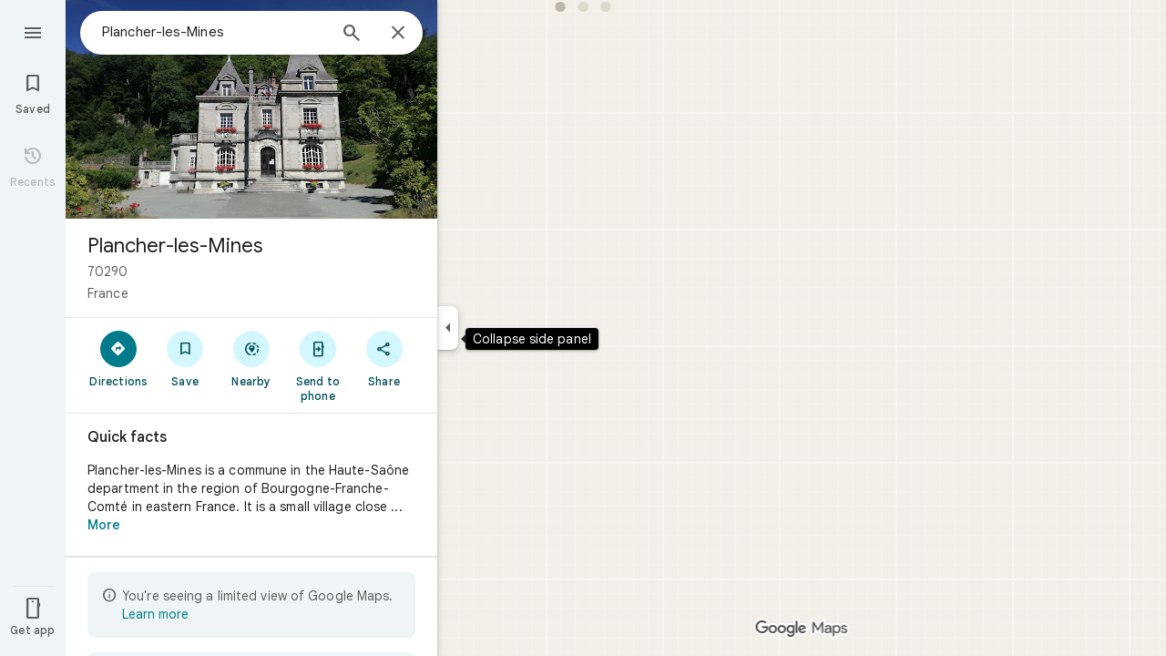

--- FILE ---
content_type: text/javascript; charset=UTF-8
request_url: https://www.google.es/maps/_/js/k=maps.m.en.xRoOVwv5Y2c.2021.O/ck=maps.m.yBYrEspUOlU.L.W.O/am=yAEAkBAAAQ/rt=j/d=1/exm=JxdeQb,LsiLPd,SuCOhe,a,b,b8h8i,cQ25Ub,ds,dw,dwi,en,enr,ep,jF2zFd,log,lp,mmm,mo,nrw,ob,owc,per,plm,pwd,sc,sc2,smi,smr,sp,std,stx,ti,uA7o6c,vcr,vd,vlg,vwr,wrc/ed=1/rs=ACT90oG9TPsU2dpFOGv9w8-VV7F_RJIdbw/m=pgp?cb=M
body_size: 50924
content:
"use strict";_F_installCss(".NMm5M{fill:currentColor;-webkit-flex-shrink:0;flex-shrink:0}[dir=rtl] .hhikbc{-webkit-transform:scaleX(-1);transform:scaleX(-1)}.ofKBgf{border-radius:8px;cursor:pointer;display:-webkit-box;display:-webkit-flex;display:flex;-webkit-box-pack:center;-webkit-justify-content:center;justify-content:center;margin:20px 8px 20px 0;width:112px;position:relative;font-size:16px;line-height:1.5;-webkit-transition:margin .2s linear;transition:margin .2s linear}.J0JPTd{min-width:100%}.DG9Hj{width:156px}.da4Gq{grid-row:1/3}.pe66Ce{grid-row:1/2}.DaSXdd{-webkit-box-flex:0;-webkit-flex:none;flex:none;min-width:100%;min-height:100%}.K4UgGe{background-color:var(--t5e3e1a7b68d9f779);cursor:pointer;width:100%;border-radius:8px;overflow:hidden}.K4UgGe:hover,.K4UgGe:focus{border:0;box-shadow:0 1px 2px rgba(60,64,67,0.3),0 2px 6px 2px rgba(60,64,67,0.15)}.ydktyc .K4UgGe:hover,.ydktyc .K4UgGe:focus{background:var(--td66c30799fcd019f)}.KoY8Lc{-webkit-box-orient:vertical;-webkit-box-direction:normal;-webkit-flex-direction:column;flex-direction:column;-webkit-box-pack:end;-webkit-justify-content:flex-end;justify-content:flex-end;display:-webkit-inline-box;display:-webkit-inline-flex;display:inline-flex;box-sizing:border-box;width:100%;padding:0 12px 12px;pointer-events:none;position:absolute;height:100%;left:0;-webkit-transition:padding .2s linear;transition:padding .2s linear;overflow:hidden;border-radius:8px}.qKhGKc .ofKBgf{margin:12px 8px 12px 0}.qKhGKc .KoY8Lc{padding:0 12px 6px}.KoY8Lc .zaTlhd{text-align:left;text-overflow:ellipsis;overflow:hidden;width:100%}.ofKBgf,.ofKBgf:active,.ofKBgf:hover,.ofKBgf:link,.ofKBgf:visited{color:#fff;text-decoration:none}.ofKBgf.gfAprd{box-sizing:border-box;background:var(--t5e3e1a7b68d9f779);overflow:hidden;border:1px solid var(--t8e3f1cbcd575ae29);box-shadow:none}.ofKBgf.gfAprd.ydktyc .oyBCed{background:var(--td66c30799fcd019f);border-radius:8px;overflow:hidden}.gfAprd:hover{border:1px solid transparent;border:0;box-shadow:0 1px 2px rgba(60,64,67,0.3),0 1px 3px 1px rgba(60,64,67,0.15)}.ofKBgf:last-child{margin-right:0}.kQN69c{box-shadow:0 0 0 3px var(--te4a49aa32a6b93f3)}.oyBCed{-webkit-box-orient:vertical;-webkit-box-direction:normal;-webkit-flex-direction:column;flex-direction:column;-webkit-box-pack:center;-webkit-justify-content:center;justify-content:center;display:-webkit-box;display:-webkit-flex;display:flex;box-sizing:border-box;width:100%;height:100%;padding:12px;position:absolute;text-shadow:none;top:0;-webkit-box-align:center;-webkit-align-items:center;align-items:center}.gfAprd:not(.ydktyc) .oyBCed{background-color:var(--t5e3e1a7b68d9f779)}.pOF1ge{box-sizing:border-box;display:-webkit-box;display:-webkit-flex;display:flex;height:40px;width:40px}.dhe73{border:1px solid var(--taa8fd9ca5a0e5aff);border-radius:40px;margin-bottom:12px}.KNBqQe{color:var(--te4a49aa32a6b93f3);-webkit-box-flex:0;-webkit-flex:none;flex:none;margin:auto}.luZjpc{margin-right:2px}.cf6Bdb{width:100%}.BpJVqb{background-color:rgba(0,0,0,0.6);border-radius:6px;color:#fff;display:-webkit-box;display:-webkit-flex;display:flex;padding:1px 6px;z-index:1}.KoY8Lc .BpJVqb{width:-webkit-fit-content;width:fit-content}.oNiyx{left:12px;position:absolute;top:12px}.TTkR3e{height:0;visibility:hidden}.FQATFf{padding-top:4px}.UQB5Yd{margin-bottom:-4px;padding-top:2px}.L3xz9e{color:var(--t24e983d5a2effaf3)}.WiMRBe{-webkit-transition:opacity linear .2s;transition:opacity linear .2s}.WiMRBe{height:0;opacity:0;visibility:hidden}.ofKBgf:hover .WiMRBe,.fvQUnc .ofKBgf:focus-within .WiMRBe{height:auto;opacity:1;visibility:visible}.ofKBgf:hover .G1UZWc,.fvQUnc .ofKBgf:focus-within .G1UZWc{margin-top:4px}.tIihSb{color:inherit}.IVjmu>:nth-child(1){grid-row:1/3;grid-column:1}.IVjmu>:nth-child(3){grid-row:2/4;grid-column:2}.IVjmu>:nth-child(4){grid-column:1}.YsAS8c>:nth-child(1){grid-row:1/3}.YsAS8c>:nth-child(4){grid-row:2/4}.RcCsl{display:-webkit-box;display:-webkit-flex;display:flex;-webkit-box-flex:0;-webkit-flex:none;flex:none;position:relative;overflow:hidden}.RcCsl.MOlO1d{-webkit-box-flex:1;-webkit-flex:1;flex:1;min-width:0}.AeaXub{padding:12px 24px;overflow-wrap:break-word;display:-webkit-box;display:-webkit-flex;display:flex;-webkit-box-flex:1;-webkit-flex:1;flex:1;text-align:left;min-width:0}.MOlO1d .AeaXub{padding-right:4px}.rXaZJb .AeaXub,.rJl64b.w4vB1d .AeaXub{padding-top:10px;padding-bottom:10px}.RcCsl.tkoltd .AeaXub,.w4vB1d .AeaXub{padding-top:8px;padding-bottom:8px}.heZUDe.fVHpi .AeaXub,.heZUDe.fVHpi.w4vB1d .AeaXub{padding-top:10px;padding-bottom:10px}.cXHGnc{cursor:default;width:48px}.fVHpi .cXHGnc{-webkit-box-align:center;-webkit-align-items:center;align-items:center;display:-webkit-box;display:-webkit-flex;display:flex;height:24px}.w4vB1d.fVHpi .cXHGnc{height:24px}.rXaZJb.fVHpi .cXHGnc{height:36px}.w4vB1d.rXaZJb.fVHpi .cXHGnc{height:40px}.tkoltd.fVHpi .cXHGnc{height:20px}.rJl64b .cXHGnc{padding-top:8px}.rJl64b.w4vB1d .cXHGnc,.rJl64b.NOE9ve .cXHGnc{padding-top:6px}.rXaZJb.rJl64b .cXHGnc{padding-top:2px}.heZUDe.rJl64b .cXHGnc,.heZUDe .rXaZJb.rJl64b .cXHGnc{padding-top:0}.iSbADc.zkM8cd{display:-webkit-box;display:-webkit-flex;display:flex;-webkit-box-align:center;-webkit-align-items:center;align-items:center;-webkit-box-pack:center;-webkit-justify-content:center;justify-content:center}.iSbADc{height:36px;width:36px;position:relative;left:-4px;top:0;border-radius:18px;-webkit-transform:none;transform:none}.oAK2Ee .iSbADc{height:24px;width:24px;position:relative;top:0;border-radius:12px;-webkit-transform:none;transform:none;text-align:center}.Liguzb,.w4vB1d.rJl64b .Liguzb{display:block;height:24px;width:24px;object-fit:contain}.tkoltd .Liguzb{height:18px;width:18px}.iSbADc .Liguzb{position:relative;top:6px;left:6px}.e2yxhd .Liguzb{border:0;border-radius:100%;height:36px;width:36px;position:relative;top:0;left:-4px}.oAK2Ee .Liguzb,.w4vB1d.rJl64b.oAK2Ee .Liguzb{border:0;border-radius:100%;height:18px;width:18px;position:relative;top:3px;left:3px}.KzOVLd{height:24px;width:24px}.rogA2c{-webkit-box-flex:1;-webkit-flex:1;flex:1;-webkit-align-self:center;align-self:center;min-width:0;padding:2px 0}.rJl64b .rogA2c,.rJl64b.rXaZJb .rogA2c,.w4vB1d .rogA2c,.tkoltd .rogA2c{padding:0}.heZUDe .rogA2c{min-height:24px}.heZUDe.rXaZJb .rogA2c{min-height:36px}.kR99db{color:var(--te7e2290a567b22c3)}.YZLAdc{color:var(--te298918552000ed2)}.ZR2Ihd{color:var(--te4a49aa32a6b93f3)}.fdkmkc{font-style:normal}.eVckHd{font-style:italic}.Io6YTe.fontBodyLarge,.Io6YTe.fontBodyMedium{line-height:20px}.HMPHpf .Io6YTe{white-space:nowrap;overflow:hidden;text-overflow:ellipsis}.gSkmPd{color:var(--t6124fe694ff1be5a)}.MOlO1d .gSkmPd{white-space:nowrap;overflow:hidden;text-overflow:ellipsis}.XbjGLd{border-bottom:1px solid var(--t8e3f1cbcd575ae29)}.Y8jmef{background-color:var(--t8e3f1cbcd575ae29);position:absolute;height:1px;left:24px;right:24px;bottom:0}.CsEnBe{cursor:pointer;-webkit-box-flex:1;-webkit-flex:1;flex:1;width:100%;max-width:100%;text-decoration:none;overflow:hidden}.fvQUnc .CsEnBe,.AG25L.x7ME4e{outline:none}@media screen and (forced-colors:active){.AG25L.x7ME4e{border:2px solid transparent}}@media screen and (forced-colors:active){.AG25L.x7ME4e .AeaXub{padding:10px 22px}.AG25L.x7ME4e .C9yzub{right:22px;height:44px}}.AG25L:not(.tkoltd):hover .DKPXOb,.AG25L.RcCsl:focus-within .DKPXOb,body:not(.LoJzbe) .AG25L.x7ME4e .DKPXOb{background-color:rgba(31,31,31,0.08)}.AG25L.tkoltd:hover .DKPXOb{background-color:rgba(1,79,90,0.08)}body:not(.LoJzbe) .AG25L.tkoltd .CsEnBe:focus .DKPXOb{background-color:rgba(1,79,90,0.12)}.UCw5gc{-webkit-box-flex:0;-webkit-flex:0 1 auto;flex:0 1 auto}.C9yzub{text-align:right;-webkit-align-self:center;align-self:center;position:relative;right:24px;top:0;display:-webkit-box;display:-webkit-flex;display:flex;-webkit-box-orient:horizontal;-webkit-box-direction:normal;-webkit-flex-direction:row;flex-direction:row;-webkit-box-align:center;-webkit-align-items:center;align-items:center;height:48px}.w4vB1d .C9yzub{height:40px}.tkoltd .C9yzub{height:36px}.rJl64b .C9yzub{height:64px}.rJl64b.rXaZJb .C9yzub{height:60px}.rJl64b.w4vB1d .C9yzub{height:56px}.lk2Rcf .CsEnBe{-webkit-box-align:start;-webkit-align-items:start;align-items:start;display:-webkit-box;display:-webkit-flex;display:flex}.lk2Rcf .UCw5gc{pointer-events:none}.M0S7ae .C9yzub{position:absolute}.M0S7ae .C9yzub button{opacity:0}.M0S7ae .C9yzub a{opacity:0}.M0S7ae:hover .C9yzub,body:not(.LoJzbe) .M0S7ae.x7ME4e .C9yzub{background-image:-webkit-linear-gradient(left,transparent 0,var(--t5e3e1a7b68d9f779) 24px 100%);background-image:linear-gradient(to right,transparent 0,var(--t5e3e1a7b68d9f779) 24px 100%);padding-left:24px;padding-bottom:24px}.AG25L.M0S7ae:hover .C9yzub,body:not(.LoJzbe) .M0S7ae.AG25L.x7ME4e .C9yzub{background-image:-webkit-linear-gradient(left,transparent 0,#f0f0f0 24px 100%);background-image:linear-gradient(to right,transparent 0,#f0f0f0 24px 100%);padding-left:24px;padding-bottom:24px}.M0S7ae:hover .C9yzub button,body:not(.LoJzbe) .M0S7ae.x7ME4e .C9yzub button,body:not(.LoJzbe) .M0S7ae .C9yzub button:focus,.M0S7ae:hover .C9yzub a,body:not(.LoJzbe) .M0S7ae.x7ME4e .C9yzub a,body:not(.LoJzbe) .M0S7ae .C9yzub a:focus{opacity:1}.CsEnBe:hover{text-decoration:none}.ITvuef:hover{text-decoration:underline;-webkit-text-decoration-color:var(--te7e2290a567b22c3);text-decoration-color:var(--te7e2290a567b22c3)}.fvkuSe{-webkit-flex-shrink:1;flex-shrink:1}.ZuFBwf{display:-webkit-box;display:-webkit-flex;display:flex;-webkit-box-pack:justify;-webkit-justify-content:space-between;justify-content:space-between;white-space:nowrap;position:relative;z-index:1;-webkit-transition-duration:280ms;transition-duration:280ms;-webkit-transition-property:box-shadow,height,background-color;transition-property:box-shadow,height,background-color}.oYZsve{position:fixed;right:0;left:0}.ZuFBwf,.aGmWPc:not(.U6fctb){height:56px}.ZuFBwf.Jn2fpc,.aGmWPc:not(.U6fctb).Jn2fpc{height:76px}.ZuFBwf:not(.SBvR7d),.ZuFBwf.isElevated{background-color:#fff}.ZuFBwf.isElevated{background:#fff;border:0;box-shadow:0 1px 2px rgba(60,64,67,0.3),0 2px 6px 2px rgba(60,64,67,0.15)}.SBvR7d:not(.isElevated) .yHy1rc{border-radius:100%;height:36px;width:36px;padding:6px;margin:6px}.ey8xm:not(.isElevated) .yHy1rc{background:#fff;border:0;box-shadow:0 1px 2px rgba(60,64,67,0.3),0 1px 3px 1px rgba(60,64,67,0.15)}.SBvR7d:not(.ey8xm):not(.isElevated) .yHy1rc{background-color:rgba(0,0,0,.42);color:white}.cO45I{-webkit-box-flex:1;-webkit-flex-grow:1;flex-grow:1;overflow:hidden}.ZuFBwf[data-omit-title] .cO45I{-webkit-transition-duration:280ms;transition-duration:280ms;-webkit-transition-property:opacity,visibility;transition-property:opacity,visibility}.ZuFBwf[data-omit-title]:not(.isElevated) .cO45I{opacity:.001;visibility:hidden}.cO45I:last-child{margin-right:8px}.F5rdzf{width:100%;box-sizing:border-box;padding:16px 0;overflow:hidden}.F5rdzf.isCentered{text-align:center;position:absolute;width:auto;top:0;right:64px;left:64px;bottom:0}.F5rdzf:not(.isCentered):last-child{margin-right:8px}.W1neJ{overflow:hidden;text-overflow:ellipsis}.iD2gKb{font-family:\"Google Sans\",Roboto,Arial,sans-serif;font-size:1.125rem;font-weight:500;letter-spacing:0rem;line-height:1.5rem;color:#1f1f1f}.RPl4Nb{font-family:\"Google Sans\",Roboto,Arial,sans-serif;font-size:0.875rem;font-weight:400;letter-spacing:0.00625rem;line-height:1.25rem;color:#5e5e5e}.hWERUb{color:#1f1f1f;margin:4px 8px}.hWERUb .VfPpkd-icon-LgbsSe:disabled{color:rgba(60,64,67,0.38)}.hWERUb.wue3wd{max-height:48px}.L1wfMc{display:-webkit-box;display:-webkit-flex;display:flex}.ODktb{margin:4px 12px 4px 0}.ODktb.wue3wd{margin:4px 4px 4px 0}.Iqupo{color:#007b8b}.ZKCDEc{-webkit-box-flex:0;-webkit-flex:none;flex:none;position:relative}.RZ66Rb{display:block;width:100%;height:240px}.aoRNLd{overflow:hidden;direction:ltr;width:100%;height:100%;position:relative;display:block}.z2QOEe{position:absolute;top:0;width:100%;height:240px;background:rgba(0,0,0,0.6)}.CRsgve{width:64px;height:64px;margin-left:auto;margin-right:auto;position:relative;top:50%;-webkit-transform:translateY(-50%);transform:translateY(-50%)}.Tb2fbf{border-radius:50%;border:2px solid #fff}.NMjTrf{cursor:pointer}.Lz3C4e{top:14px;right:17px;margin:6px;position:absolute}.PUtLdf .ZKCDEc{background:transparent;color:inherit}.jwfPme{position:relative}.YNB9Sd{position:relative;opacity:0;-webkit-transition:opacity .1s linear;transition:opacity .1s linear}.ZKCDEc:hover .YNB9Sd,.ZKCDEc:focus .YNB9Sd{opacity:1;-webkit-transition:opacity .1s linear;transition:opacity .1s linear}body:not(.LoJzbe) .ZKCDEc:focus-within .YNB9Sd{opacity:1}.kn2E5e{-webkit-transition-property:opacity,-webkit-filter;transition-property:opacity,-webkit-filter;transition-property:opacity,filter;transition-property:opacity,filter,-webkit-filter;-webkit-transition-duration:.15s,.3s,.3s;transition-duration:.15s,.3s,.3s;-webkit-transition-timing-function:cubic-bezier(.4,0,1,1);transition-timing-function:cubic-bezier(.4,0,1,1);opacity:0;-webkit-filter:saturate(0);filter:saturate(0)}.kn2E5e.lvtCsd{opacity:1;-webkit-filter:saturate(100%);filter:saturate(100%)}.Camdsb{display:-webkit-box;display:-webkit-flex;display:flex;margin-top:8px}.Camdsb.nNo1kd{-webkit-box-orient:vertical;-webkit-box-direction:normal;-webkit-flex-direction:column;flex-direction:column;margin-top:0;text-align:right}.Tojxqf{height:32px;width:32px;direction:ltr}.sBuVob{display:-webkit-box;display:-webkit-flex;display:flex;height:32px;margin-right:7px;width:32px}.Camdsb.nNo1kd .sBuVob{margin-left:auto;margin-right:0}.f8OU5d{line-height:16px;max-width:150px;color:var(--t6124fe694ff1be5a)}.G4Wk9d .f8OU5d{color:#fff}.XWQsmd{text-decoration:none}.PUtLdf .Camdsb{background:transparent;color:inherit}.TIHn2{-webkit-box-flex:0;-webkit-flex:none;flex:none;font-size:13px}.zvLtDc,.a5H0ec,.nhS3yb,.G0bp3e{-webkit-align-self:start;align-self:start}.BOtWHb{padding-top:60px}.ahIIoe{-webkit-box-flex:1;-webkit-flex:auto;flex:auto}.lMbq3e{padding:16px 24px;min-width:0;-webkit-box-flex:1;-webkit-flex:auto;flex:auto}.bwoZTb{margin-top:4px;color:var(--t6124fe694ff1be5a)}.AGOVVc{background-color:var(--t5e3e1a7b68d9f779);display:inline-block;font-weight:bold;margin:2px 0;padding:2px 6px}.HKcubc{border-top:1px solid #fff;text-align:right;padding:8px 24px;font-style:italic}.LBgpqf{color:var(--t6124fe694ff1be5a)}.tAiQdd{display:-webkit-box;display:-webkit-flex;display:flex;-webkit-box-pack:justify;-webkit-justify-content:space-between;justify-content:space-between}.Owrbee{padding:8px 24px 16px}.Owrbee:empty{padding:0}.PUtLdf .lMbq3e{padding-right:24px;padding-bottom:0}.DUwDvf{color:var(--te7e2290a567b22c3)}.lkgoR{z-index:10}.lkgoR.CyEiNd{height:0}.kPvgOb{color:var(--te7e2290a567b22c3);-webkit-box-flex:1;-webkit-flex:auto;flex:auto}.wr8z1 .kPvgOb{-webkit-box-flex:0;-webkit-flex:none;flex:none}.wr8z1{-webkit-box-pack:center;-webkit-justify-content:center;justify-content:center}.Dx2c3c{cursor:pointer;margin:-14px -15px -16px;padding:14px 15px 16px;position:relative;-webkit-box-flex:0;-webkit-flex:none;flex:none}.S6XDqf{float:right;margin-left:6px;margin-right:6px}.RzyQj{color:var(--t6124fe694ff1be5a);float:right}.Lv3nje.zSdcRe{padding-bottom:4px;padding-top:4px}.khNiZc{color:var(--t14f872f9e689f321)}.kDoRK{color:var(--tf68e49e68b7efcd1)}.h2Jmld{display:-webkit-box;display:-webkit-flex;display:flex;padding:0 24px;overflow:hidden;-webkit-box-flex:0;-webkit-flex:none;flex:none;-webkit-transform:translateZ(0);transform:translateZ(0)}.bho6ae,.tmwl5b,.G0xATe{display:inline-block}.jtJMuf{cursor:pointer;position:relative;border-radius:8px;overflow:hidden;width:100%}.ACHQGc{position:relative;overflow:hidden;width:100%;z-index:-1;direction:ltr}@media screen and (forced-colors:active){.ACHQGc{z-index:0}}.T2Cnde .bho6ae,.wePnP .bho6ae,.wePnP .tmwl5b{margin-right:8px;margin-bottom:8px}.w74IBc{display:inline-block;vertical-align:bottom;background-size:24px 24px;width:24px;height:24px;background-image:url(https://www.gstatic.com/images/icons/material/system_gm/1x/360_white_24dp.png)}@media screen and (forced-colors:active){.w74IBc{background-image:url(https://www.gstatic.com/images/icons/material/system_gm/1x/360_white_24dp.png)}}.IIZecd .w74IBc{background-image:url(https://www.gstatic.com/images/icons/material/system_gm/2x/360_white_24dp.png)}@media screen and (forced-colors:active){.IIZecd .w74IBc{background-image:url(https://www.gstatic.com/images/icons/material/system_gm/2x/360_white_24dp.png)}}@media screen and (forced-colors:active){.w74IBc{background-color:#000}}.B8I56d{line-height:24px;cursor:pointer;color:#fff;position:absolute;text-align:left;padding:4px 8px;bottom:0;left:0;right:0;overflow:hidden;text-overflow:ellipsis;z-index:1}.d6JfQc{position:absolute;top:0;right:0;bottom:0;left:0;z-index:0;cursor:pointer;background-image:linear-gradient(transparent 0%,transparent 20%,rgba(0,0,0,0.15) 40%,rgba(0,0,0,0.4) 60%,rgba(0,0,0,0.6) 80%,rgba(0,0,0,0.7) 100%)}@media screen and (forced-colors:active){.d6JfQc{background:none}}@media screen and (forced-colors:active){.gDn65{background-color:#000}}body:not(.LoJzbe) .jtJMuf:focus .d6JfQc{border:2px solid var(--te4a49aa32a6b93f3);border-radius:8px}body:not(.LoJzbe) .jtJMuf:focus .ACHQGc{opacity:.8}body.fvQUnc .jtJMuf:focus .d6JfQc{border:none}body:not(.fvQUnc) .jtJMuf:focus{outline:none}.PUtLdf .B8I56d{background-image:none}.dmRWX{margin-top:8px}.ObqRqd{display:-webkit-inline-box;display:-webkit-inline-flex;display:inline-flex}.FUc4fe{display:none}.tos0Ie{display:-webkit-inline-box;display:-webkit-inline-flex;display:inline-flex}.tos0Ie .lyplG{display:inline-block;margin-left:-22px;margin-top:-2px}.F7nice{display:inline-block}.mmu3tf{cursor:pointer;margin-bottom:-6px;margin-top:-6px;padding:6px 0}.rT6ZXb .mmu3tf{margin-bottom:-14px;margin-top:-14px;padding:14px 0}.fjHK4{font-weight:bold;margin:0 4px 0 -4px}.mgr77e .fjHK4{margin:0 4px}.yGNOUd{margin-left:4px}.wmQCje{color:var(--t2110097e9f647d54);vertical-align:-2px;margin-top:-4px;cursor:default;z-index:2;position:relative}.ceNzKf{padding-left:6px;padding-right:4px;display:-webkit-inline-box;display:-webkit-inline-flex;display:inline-flex}.rFrJzc{vertical-align:top;display:inline-block;width:14px;height:13px}.rFrJzc{background-size:14px 14px;background-image:url(//maps.gstatic.com/consumer/images/icons/2x/ic_star_rate_14.png)}.UpDOYb{background-image:url(//maps.gstatic.com/consumer/images/icons/2x/ic_star_rate_half_14.png)}html[dir=rtl] .TbqDH .UpDOYb{-webkit-transform:scaleX(-1);transform:scaleX(-1)}.rqpPNe{background-image:url(//maps.gstatic.com/consumer/images/icons/2x/ic_star_rate_empty_14.png)}.PUtLdf .rFrJzc{background:none}.PUtLdf .rqpPNe{display:none}.PUtLdf .rFrJzc::before{content:\"★\"}.PUtLdf .UpDOYb{background:none;height:100%;width:7px;overflow:hidden}.jyy7d{color:var(--te7e2290a567b22c3);-webkit-box-flex:0;-webkit-flex:none;flex:none;padding:0 24px 24px}.oJ3LQ{padding-right:24px;padding-left:24px}.HbmDte,.HbmDte .twTF7b{padding-bottom:8px}.YeWgXe{padding-bottom:0}.wEvh0b,.twTF7b{margin-right:4px}.twTF7b{color:inherit;text-decoration:underline}.twTF7b{padding:24px 0;margin:-24px 4px -24px 0}.VDgIC{margin-bottom:0;padding:0}.NZVMrb{overflow:hidden;padding:0;text-overflow:ellipsis;white-space:nowrap}.uKyab{margin-right:4px;padding:0}.F6igWb,.fTV47b{display:inline;padding:0}.fTV47b:not(:last-child)::after{content:\"·\";margin:0 4px}.jBCsPc{font-family:\"Google Sans\",Roboto,Arial,sans-serif;font-size:0.875rem;font-weight:500;letter-spacing:0.00625rem;line-height:1.25rem;text-transform:none;margin-bottom:-15px;margin-top:-15px;padding:15px 0}.Ymd7jc{margin:3px 8px 3px 0;position:relative;-webkit-box-align:normal;-webkit-align-items:normal;align-items:normal;border-radius:8px;cursor:pointer;display:-webkit-box;display:-webkit-flex;display:flex;-webkit-box-orient:vertical;-webkit-box-direction:normal;-webkit-flex-direction:column;flex-direction:column;overflow:hidden}.Ymd7jc.BNHCP{margin:0}.Ymd7jc:last-of-type{margin-right:0}.Lnaw4c:hover,body:not(.LoJzbe) .Lnaw4c:focus{border:0;box-shadow:0 1px 2px rgba(60,64,67,0.3),0 1px 3px 1px rgba(60,64,67,0.15)}.Lnaw4c:active{border:0;box-shadow:0 1px 2px rgba(60,64,67,0.3),0 2px 6px 2px rgba(60,64,67,0.15)}.BNHCP:hover,body:not(.LoJzbe) .BNHCP:focus{background-color:rgba(31,31,31,0.08)}body:not(.fvQUnc) .Ymd7jc:focus{outline:none}.cJv3xe{position:relative;overflow:hidden;-ms-high-contrast-adjust:none}.BNHCP .cJv3xe{border-radius:8px}.W7kqEc.VS46Ee{width:100%;height:100%;object-fit:cover}.HJCejf{-webkit-box-flex:1;-webkit-flex:1 auto;flex:1 auto;display:-webkit-box;display:-webkit-flex;display:flex;-webkit-box-orient:vertical;-webkit-box-direction:normal;-webkit-flex-direction:column;flex-direction:column;border-top:none;border-bottom-left-radius:8px;border-bottom-right-radius:8px}.UW56ye{-webkit-box-flex:1;-webkit-flex:1 auto;flex:1 auto;padding:8px 12px 10px;text-align:left;white-space:nowrap;text-overflow:ellipsis;overflow:hidden}.BNHCP .UW56ye{padding:8px 0 0}.GgK1If{color:var(--te7e2290a567b22c3);white-space:nowrap;text-overflow:ellipsis;overflow:hidden}.y6ocjd{display:-webkit-box;display:-webkit-flex;display:flex}.Q5g20{color:var(--t6124fe694ff1be5a);white-space:nowrap;text-overflow:ellipsis;overflow:hidden}.Q5g20.h5Gcsb{display:-webkit-box;-webkit-box-orient:vertical;-webkit-line-clamp:3;white-space:normal}.f7XIc{color:var(--t6124fe694ff1be5a);padding-top:8px}.HgKUEe{background-color:var(--t5e3e1a7b68d9f779);border-radius:6px;bottom:8px;color:var(--te7e2290a567b22c3);padding:4px 6px;position:absolute;right:8px}.KYAFVc{text-align:center;margin-top:-2px;margin-bottom:6px}.YItyK{padding-left:18px;padding-top:18px;position:relative}.j3tOec.Ymd7jc{background-color:var(--t59ed5e2c247238f1);border-radius:16px}.j3tOec .Q5g20,.j3tOec .f7XIc{color:var(--te7e2290a567b22c3)}sentinel{}");
this._=this._||{};(function(_){var window=this;
try{
var Zzb,bAb,eAb,gAb,cAb;
_.aAb=function(a,b,c,d){b=_.og(b.toString());const e=_.Ye.zd().H[b.toString()]?_.Gg(b):void 0;a:{let v=a;for(;v;){b:{var f=b;var g=e,h=v===a,l=d,m=v.getAttribute("jsmodel");if(m){m=_.cma(m);for(let A=m.length-1;A>=0;A--){var n=_.og(m[A]),p=void 0;if(g){p=n;n=f;var r=g;p=p.toString()===n.toString()?_.Xe(_.Ye.zd(),n):_.OGa(r,p)?p:void 0}else n.toString()===f.toString()&&(p=n);if(p){if(h&&l&&(n=_.Ue.zd().rz(l))&&n.toString()===p.toString())continue;f=p;break b}}}f=void 0}if(f){_.dma(v);a={element:v,
XA:f};break a}v=_.Mla(v)}a=void 0}c=a?Zzb(a.element,a.XA,c):new _.$zb(b);return c instanceof _.$zb?_.Te(c):c};
Zzb=function(a,b,c){if(!_.yFa(a))return _.Te(_.$ia(`Model <${b}> canceled: element not in document before constructor load`));var d=bAb(a,b);if(d)return d;d=_.wja(_.Ue.zd(),b);const {resolve:e,reject:f,cancel:g,pending:h}=cAb(a,b);d.jq(l=>{try{if(!_.yFa(a)){const r=a.__jsmodel;r&&delete r[b.toString()];g("not in document after module load")}if(_.Ke(l)){if(!_.dAb)throw Error("Bd");(0,_.dAb)(l,b,a,c).jq(e,f)}else{if(!_.yFa(a))throw Error("Cd");b:{const r=eAb(a,b);if(r){if(r.pending instanceof _.Me){if(_.MFa(r.pending).state===
0){var m=void 0;break b}throw Error("Dd`"+b.toString());}m=r.instance}else m=void 0}if(m)var n=m;else{if(!_.fAb)throw Error("Bd");var p=(0,_.fAb)(l,a,c);gAb(a)[b.toString()]={instance:p,XA:b.toString(),qoa:_.eLa};n=p}e(n)}}catch(r){f(r)}},f);_.CLa(_.tLa(a),a);return h};bAb=function(a,b){if(a=eAb(a,b))return a.instance?_.Ze(a.instance):a.pending};eAb=function(a,b){(a=a.__jsmodel?.[b.toString()])&&a&&_.hLa(a);return a};gAb=function(a){let b=a.__jsmodel;b||(b={},a.__jsmodel=b);return b};
cAb=function(a,b){let c,d;const e=new _.Me((g,h)=>{c=g;d=h}),f=g=>{g=_.$ia(`Model <${b}> canceled: ${g}`);d(g)};gAb(a)[b.toString()]={pending:e,cancel:f,XA:b.toString(),qoa:_.eLa};return{resolve:c,reject:d,cancel:f,pending:e}};_.$zb=class extends _.Ip{constructor(a){super("No valid model for "+_.Ae(a));this.key=a}};_.dAb=void 0;_.fAb=void 0;
}catch(e){_._DumpException(e)}
try{
_.hAb=function(a,b,c,d,e){b=b.querySelectorAll(d===void 0?`[${c}]`:`[${c}="${d}"]`);for(const f of b)_.Ula(f,!1)===a&&e(f)};
_.iAb=function(a,b,c){const d=_.Ula(a,!0),e=new Set,f=m=>e.add(m);_.hAb(d,a,b,c,f);if(a===d){var g=_.eg.get(d);if(g){for(var h=0;h<g.length;h++){var l=g[h];(c===void 0?l.hasAttribute(b):l.getAttribute(b)===c)&&e.add(l)}for(h=0;h<g.length;h++)_.hAb(d,g[h],b,c,f)}}if(a.hasAttribute("jsshadow")||a.querySelector("[jsshadow]"))for(a=a.querySelectorAll("[jscontroller]"),g=0;g<a.length;g++)if(l=a[g],(h=_.eg.get(l))&&_.Ula(l,!1)===d)for(l=0;l<h.length;l++)_.hAb(d,h[l],b,c,f);return Array.from(e)};
_.lAb=function(a,b,c){const d=a instanceof _.oe?a:_.Ue.zd().rz(a);return _.wja(_.Ue.zd(),d).flatMap(e=>{if(!b||"function"==typeof _.jAb&&b instanceof _.jAb)b=new kAb(c,e,b??void 0);return _.Dja(d,e,b)})};_.mAb=class extends _.$e{constructor(a,b,c){super(b.XB(),c);this.element=a;this.ab=b}H(){const a=super.H();a.ab=this.ab;a.rootElement={value:this.element};return a}XH(){throw Error("Ed");}getRoot(){return this.root?this.root:this.root=new _.Tq(this.element)}getData(a){return this.getRoot().getData(a)}Za(a,b){return this.lY(a,b)}lY(a,b){return _.Oe(this.NT(a,b),!0)}NT(a,b){return _.aAb(b||this.element,a,this.XB()).map(c=>c,c=>{c instanceof _.$zb&&(c.message+=` requested by ${this}`);return c})}Us(a){return this.UH(a)}UH(a){return _.Oe(this.VH(a),
!0)}isElement(a){return a.tagName!==void 0}VH(a){return this.isElement(a)?this.ab.VH(a):this.ET(a).map(b=>{if(b.length===0)throw Error("Fd`"+a+"`"+this);return b[0]})}ET(a,b){const c=[];var d=this.Ei(a);const e=this.getRoot().el();if(d.size()===0&&e.ownerDocument.readyState==="loading")return new _.Me((f,g)=>{e.ownerDocument.addEventListener("readystatechange",()=>{this.ET(a,b).jq(f,g)},{once:!0})});d.each(f=>{c.push(this.ab.VH(f))});d=_.cf(c);return b?d.map(f=>{b(f);return f}):d}Ei(a){return new _.Sq(_.iAb(this.element,
"jsname",a))}initialize(){}};_.mAb.prototype.xd=_.aa(425);var kAb=class extends _.$e{constructor(a,b,c){super(a,b);this.U=c}H(){const a=super.H();a.n5a=this;return a}XH(a){if(!this.U)throw Error("Gd");return this.U.XH(a)}getData(a){return this.U?this.U.getData(a):new _.md(a,null)}};
}catch(e){_._DumpException(e)}
try{
var qAb,tAb,uAb,wAb,xAb;_.nAb=function(a,b){if(!b(a))throw Error("m``"+String(a));};_.oAb=function(){var a=_.He(1);a=_.Ge(a,_.Uia);if(_.Fe(a))throw Error("pa");return a};_.pAb=function(){const a=_.eja();if(!a)throw Error("ta");return a};qAb=function(a){for(;a;){if(a.nextSibling)return!0;a=a.parentElement}return!1};_.rAb=function(a,b,c){const d=[];_.hAb(a,b,"jsname",c,e=>{d.push(e)});return d};tAb=function(a){return typeof a==="object"?a.nk===_.sAb?{jsname:a.jsname}:a:{jsname:a}};
uAb=function(a){return _.cb(b=>(0,_.Nua)(a)&&Object.getPrototypeOf(b)===a.prototype)};_.jI=function(a,b){return _.Ke(a)?{description:`children: ${_.Ae(a)}`,[_.Je]:(c,d)=>{var e=_.pAb();const f=_.oAb();e=_.vAb(0,e,null,b,f);const g=b?` with jsname ${b}`:"";e.map(h=>{for(const l of h)_.nAb(l,uAb(a),`Expected element${g} to have controller of type ${_.Ae(a)} but found ${_.Ae(l)}`);return h}).jq(c,d)}}:{Hs:_.Be(null,()=>wAb(a,b))}};
_.kI=function(a,b){return _.Ke(a)?{description:`child: ${_.Ae(a)}`,[_.Je]:(c,d)=>{const e=_.pAb(),f=_.oAb();_.vAb(0,e,null,b,f).map(g=>xAb(g,a,b)).jq(c,d)}}:{Hs:_.Be(null,()=>{const c=wAb(a,b);return xAb(c,a,b)})}};wAb=function(a,b){const c=_.oAb(),d=_.pAb();return yAb(0,d,a,b,c)};
xAb=function(a,b,c){c=c?` with jsname ${c}`:"";if(a.length===0)return new _.Ip(`Expected to inject a single controller${c} but found ${a.length}`);a=a[0];_.nAb(a,uAb(b),`Expected element${c} to have controller of type ${_.Ae(b)} but found ${_.Ae(a)}`);return a};_.lI=function(a,b){_.Ue.zd().register(b,a);a.Hs=_.Be(null,()=>{var c=_.oAb();const d=_.pAb();c=_.EMa(c,d,a);_.Fe(c)||_.nAb(c,uAb(a),"Expected element to have controller of "+`type ${_.Ae(a)} but found ${_.Ae(c)}`);return c})};
_.Sq.prototype.N=_.ba(76,function(a){this.each(function(b){_.Ap(b,a)})});_.Sq.prototype.qT=_.ba(75,function(){return this.H.length?this.H[0]:null});_.Tq.prototype.qT=_.ba(74,function(){return this.H[0]});_.mI=function(a,b){const c=[];a.each(function(d){(d=d.querySelector(b))&&c.push(d)});return new _.Sq(c)};
_.zAb=function(a){const b=_.mJa[1]||(_.mJa[1]=new _.OIa);var c=_.Rc(String(a));a=_.nJa(a,!0);a==null&&(a=b.N(_.Sc(c).toString(),!0));var d=void 0;d=d||d==void 0;var e;const f=a!=0&&a!=b.H;f?(f&&(e=a==-1?"rtl":"ltr"),e=_.jd("span",{dir:e},c)):e=c;c=_.Sc(c).toString();e=_.id([e,d&&(Number(a)*Number(b.H)<0||b.H==1&&_.oIa.test(_.ika(c,!0))||b.H==-1&&_.nIa.test(_.ika(c,!0)))?b.H==1?"\u200e":"\u200f":""]);return _.Sc(e).toString()};_.sAb=Symbol("Hd");var yAb;_.vAb=function(a,b,c,d,e=_.gg(_.kg(b))){a=[];const f=_.iAb(b,"jsname",d);if(f.length===0&&b.ownerDocument.readyState==="loading"&&!qAb(b))return new _.Me((g,h)=>{b.ownerDocument.addEventListener("readystatechange",()=>{_.vAb(0,b,c,d,e).jq(g,h)},{once:!0})});for(const g of f)a.push(e.VH(g));return _.cf(a).flatMap(g=>_.cf(g.map(_.rma)))};
yAb=function(a,b,c,d,e=_.gg(_.kg(b))){a=[];const f=_.Ue.zd().rz(c);if(!f)throw Error("Id`"+_.Ae(c));b=_.iAb(b,"jscontroller",f.toString());for(const g of b)d&&g.getAttribute("jsname")!==d||a.push(e.VH(g));d=_.MFa(_.cf(a).flatMap(g=>_.cf(g.map(_.rma))));if(e=d.error){if(e instanceof Error)throw e;throw Error(e.toString());}return d.value};
_.nI=function(a,b){{var c=_.Yq(a.PB);const d=[];d.push.apply(d,_.rAb(a.getRoot().el(),c,b));if(d.length>0)a=_.Zq(d[0]);else{if(c=_.eg.get(a.getRoot().el()))for(let e=0;e<c.length;e++){if(c[e].getAttribute("jsname")==b){d.push(c[e]);break}d.push.apply(d,_.rAb(a.getRoot().el(),c[e],b))}a=d.length>0?_.Zq(d[0]):new _.Sq(d)}}return a};_.oI=function(a,b){return a.UH(b).then()};
_.pI=class extends _.bGa{constructor(){super();this.TK={};this.PB=_.pAb();this.ab=_.oAb();this.tq(()=>{const a=_.bg(this.PB);a&&_.eg.get(a)&&_.Ca(_.eg.get(a)??null,this.getRoot().el())})}toString(){return`${_.Ae(this)}[${_.cg(this.PB)}]`}Tj(){return this.ab.Tj()}XB(){return this.ab.XB()}wi(){return _.kg(this.PB)}getWindow(){return _.nf(this.wi())}Ei(a){var b=_.Yq(this.PB);a=_.iAb(b,"jsname",a);return new _.Sq(a)}Tb(a){const b=this.Ei(a);if(b.size()>=1)return b.xn(0);throw Error("Jd`"+a+"`"+_.Ue.zd().rz(this.constructor));
}getRoot(){return this.TK.root?this.TK.root:this.TK.root=new _.Tq(this.PB)}getData(a){return this.getRoot().getData(a)}XH(){throw Error("Ed");}Za(a,b){return this.lY(a,b)}lY(a,b){return _.Oe(this.NT(a,b),!0)}NT(a,b){return _.aAb(b||this.PB,a,this.XB()).map(c=>c,c=>{c instanceof _.$zb&&(c.message+=` requested by ${this}`);return c})}UH(a){return _.Oe(this.VH(a),!0)}isElement(a){return a.tagName!==void 0}VH(a){return this.isElement(a)?this.ab.VH(a).flatMap(b=>_.rma(b)):this.ET(a).map(b=>{if(b.length===
0)throw Error("Jd`"+a+"`"+_.Ue.zd().rz(this.constructor));return b[0]})}ET(a,b){a=_.vAb(0,this.PB,this.PB,a,this.ab);return b?a.map(c=>{b(c);return c}):a}trigger(a,b,c){let d=this.PB;const e=_.bg(this.PB)||null;e&&!_.Zla(this.PB,a)&&(d=e);d&&_.lg(d,a,b,c,{_retarget:this.PB,__source:this})}notify(a,b){_.mg(this.getRoot().el(),a,b,this)}wqa(a,b){this.getRoot().el();a=a instanceof _.Tq?a.el():a;_.Qla(a,b?b.el():this.getRoot().el())}Fd(){_.tLa(document).Fd()}kga(){}};_.pI.prototype.xd=_.aa(424);
_.pI.prototype.$wa$npT2md=function(){return this.kga};_.Kja({controller(a,b){({jsname:b}=tAb(b));return a.VH(b).map(c=>c)},YJa(a,b){({jsname:b}=tAb(b));return a.ET(b).map(c=>c[0]||null)},controllers(a,b){({jsname:b}=tAb(b));return a.ET(b).map(c=>{for(const d of c);return c})},renderer(a,b){return _.lAb(b,a,a.Tj())}});_.QLa=function(a,b,c,d){const e=new _.mAb(c,d,a);return _.Dja(b,a,e).map(f=>{e.initialize(f);return f})};_.RLa=function(a,b,c){b=new _.mAb(b,c,a);a=_.Bja(a,b);b.initialize(a);return a};
}catch(e){_._DumpException(e)}
try{
var eFb,fFb,hFb,iFb,kFb,lFb,nFb,oFb,qFb,rFb,sFb;_.gFb=function(a,b){a.open("svg","CItmm");a.oa(eFb||(eFb=["focusable","false"]));a.na("width",""+(b??24));a.na("height",""+(b??24));a.na("viewBox","0 0 24 24");a.na("class"," NMm5M");_.xI(a,_.RI(""));a.W();a.Ca("path","IblPIb");a.oa(fFb||(fFb=["d","M20 13h-7v7h-2v-7H4v-2h7V4h2v7h7v2z"]));a.W();a.close();a.Ua()};
_.jFb=function(a){a.open("svg","rFZKSe");a.oa(hFb||(hFb=["focusable","false"]));a.na("width","24");a.na("height","24");a.na("viewBox","0 0 24 24");a.na("class"," NMm5M hhikbc");_.xI(a,_.RI(""));a.W();a.Ca("path","E7CUBe");a.oa(iFb||(iFb=["d","M16.41 5.41L15 4l-8 8 8 8 1.41-1.41L9.83 12"]));a.W();a.close();a.Ua()};
_.mFb=function(a,b,c,d){a.open("svg","vr8Mjc");a.oa(kFb||(kFb=["focusable","false"]));a.na("width",""+(b??24));a.na("height",""+(b??24));a.na("viewBox",c??"0 0 24 24");a.na("class",(d??"")+" NMm5M hhikbc");_.xI(a,_.RI(""));a.W();a.Ca("path","JGFyae");a.oa(lFb||(lFb=["d","M7.59 18.59L9 20l8-8-8-8-1.41 1.41L14.17 12"]));a.W();a.close();a.Ua()};
_.pFb=function(a,b,c,d,e){a.open("svg","GAJy6b");a.oa(nFb||(nFb=["focusable","false"]));a.na("width",""+(b??24));a.na("height",""+(b??24));a.na("viewBox",c??"0 0 24 24");a.na("class",(d??"")+" NMm5M");_.xI(a,_.RI(e??""));a.W();a.Ca("path","v83cKe");a.oa(oFb||(oFb=["d","M19 6.41L17.59 5 12 10.59 6.41 5 5 6.41 10.59 12 5 17.59 6.41 19 12 13.41 17.59 19 19 17.59 13.41 12 19 6.41z"]));a.W();a.close();a.Ua()};
_.tFb=function(a){a.open("svg","WEfuyf");a.oa(qFb||(qFb=["focusable","false"]));a.na("width","24");a.na("height","24");a.na("viewBox","0 0 24 24");a.na("class"," NMm5M");_.xI(a,_.RI(""));a.W();a.Ca("path","npaXbd");a.oa(rFb||(rFb=["d","M11 7h2v2h-2zm0 4h2v6h-2z"]));a.W();a.close();a.Ca("path","wdQi2e");a.oa(sFb||(sFb=["d","M12 2C6.48 2 2 6.48 2 12s4.48 10 10 10 10-4.48 10-10S17.52 2 12 2zm0 18c-4.41 0-8-3.59-8-8s3.59-8 8-8 8 3.59 8 8-3.59 8-8 8z"]));a.W();a.close();a.Ua()};
}catch(e){_._DumpException(e)}
try{
_.Kja({model:function(a,b){const c=_.Eja(b);if(!c)throw Error("Ud`"+b);return a.NT(c)},mIe:function(a,b){return _.Ze(_.lBa(a.getData(b.name),b.nk,null))}});
}catch(e){_._DumpException(e)}
try{
_.lJ=function(a,b){_.Ue.zd().register(a,b);b[_.Je]=(c,d)=>{var e=_.eja();if(!e)throw Error("Kd");e=_.GMa(_.oAb(),e);_.Fe(e)?c(e):e.map(f=>{_.Ae(b);_.Ae(f);return f}).jq(c,d)}};_.JGb=function(a){if(a.TK.q$)return a.TK.q$;a.TK.q$=new _.Hf(a);a.isDisposed()||a.tq(()=>{a.TK.q$.dispose();delete a.TK.q$});return a.TK.q$};_.mJ=class extends _.pI{static vc(){return{}}};
}catch(e){_._DumpException(e)}
try{
var y3c,z3c;y3c=function(){return"zSoyTemplatez"};z3c=class extends _.t{constructor(a){super(a)}};_.FR=class extends _.t{constructor(a){super(a)}Tg(){return _.N(this,_.Ns,5)}ee(){return _.x(this,_.Ns,5)}Ti(){return _.E(this,_.Ns,5)}Bs(a){_.pj(this,22,z3c,a)}};_.GR=function(a){a.toString=y3c;return a};
}catch(e){_._DumpException(e)}
try{
_.Qdd=function(a,b,c){let d="";d+=(c===void 0?0:c)?"fOEg2b":"G6JA1c";_.wK(a,_.rq(b,d),void 0,void 0,void 0,void 0,58829)};
}catch(e){_._DumpException(e)}
try{
var Tid=function(a){return _.sj(a,2)},Uid=function(a){return _.C(a,3)},Vid=function(a){return _.C(a,4)},Wid=function(a){return _.J(a,5)},xT=class extends _.t{constructor(a){super(a)}};var Xid=class extends _.t{constructor(a){super(a)}U(){return _.y(this,1,3)}H(){return _.y(this,2)}};var Yid=class extends _.t{constructor(a){super(a)}};var Zid=function(a){return _.y(a,1)},$id=function(a){return _.J(a,3)},ajd=function(a){return _.J(a,4)},bjd=function(a){return _.C(a,5)},cjd=function(a){return _.C(a,6)},djd=function(a){return _.y(a,7)},ejd=class extends _.t{constructor(a){super(a)}Ab(){return _.C(this,2)}H(){return _.I(this,2)}};var yT=function(a){return _.F(a,Yid,10)},zT=function(a){return _.N(a,ejd,16)},fjd=class extends _.t{constructor(a){super(a)}getIndex(){return _.L(this,1)}Sb(){return _.C(this,4)}Fc(a){return _.u(this,4,a)}Bc(){return _.C(this,12)}Nc(a){return _.u(this,12,a)}Mb(){return _.y(this,28,112)}yc(a){return _.G(this,28,a)}};var hjd=function(a,b,c){gjd(c,a,b.context)},gjd=function(a,b,c){b.open("div","uwTDtb");b.na("class","ofKBgf "+(_.J(c,6)?"kQN69c ":"")+(zT(c)?"gfAprd "+($id(zT(c))?"ydktyc ":""):"")+(_.J(c,14)?"J0JPTd ":"")+(_.y(c,22)===1&&c.getIndex()===0?"da4Gq ":"")+(_.y(c,22)!==2||c.getIndex()!==0&&c.getIndex()!==1?"":"pe66Ce")+(c.Mb()===156?"DG9Hj ":""));var d=_.Ii(c,3)?"max-height:"+_.qq(_.L(c,3))+"px;":"";if(_.N(c,Yid,10)){var e=_.N(c,Yid,10);d+=_.Ii(e,1)?"margin-top:"+_.qq(_.L(e,1))+"px;":"";d+=_.Ii(e,2)?"margin-"+
_.qq(_.hy())+":"+_.qq(_.L(e,2))+"px;":"";d+=_.Ii(e,4)?"margin-"+_.qq(_.tK())+":"+_.qq(_.L(e,4))+"px;":"";d+=_.Ii(e,3)?"margin-bottom:"+_.qq(_.L(e,3))+"px;":""}d+=_.Ii(c,3)&&zT(c)?"height:"+_.qq(_.L(c,3))+"px":"";b.na("style",d);b.W();d="pane."+_.C(c,23);e="badge-"+_.C(c,23)+"-"+c.getIndex();b.Ca("button","A0oOt");b.oa(ijd||(ijd=["class","K4UgGe"]));b.na("data-carousel-index",""+c.getIndex());_.J(c,14)&&b.na("data-index",""+c.getIndex());_.I(c,12)&&b.na("aria-label",c.Bc());_.I(c,25)&&b.na("aria-describedby",
e);_.J(c,13)&&(b.na("aria-selected",_.J(c,6)?"true":"false"),b.na("role","tab"));b.na("jsaction",d+";"+(_.J(c,14)?"mouseover:"+d+";mouseout:"+d+";focus:"+d+";blur:"+d+";":""));_.N(c,_.BK,18)&&b.na("jslog",_.N(c,_.BK,18).H()+"; track:click;"+_.xK(_.N(c,_.BK,18).getMetadata()));b.W();_.I(c,25)&&(b.open("div","ivJxbe"),b.oa(jjd||(jjd=["class","BpJVqb oNiyx fontBodyMedium"])),b.na("id",e),b.W(),b.print(_.C(c,25)),b.close());_.I(c,2)&&(b.open("img","kNE2nb"),b.oa(kjd||(kjd=["class","DaSXdd","alt",""])),
_.C(c,2).includes("gstatic.com")||b.na("crossorigin","anonymous"),b.na("src",_.pq(_.C(c,2))),_.Ii(c,3)&&b.na("style","height:"+_.qq(_.L(c,3))+"px"),b.W(),b.close());if(zT(c)){b.open("div","gGt4Ud");b.oa(ljd||(ljd=["class","oyBCed"]));b.na("style",(bjd(zT(c))?"background:rgba("+_.qq(bjd(zT(c)))+",0.4);":"")+(cjd(zT(c))?"color:"+_.qq(cjd(zT(c))):""));b.W();b.Ca("div","p2kqDf");b.na("class","pOF1ge"+(ajd(zT(c))?"":" dhe73"));b.W();b.wa("Az9NGe");_.wK(b,"KNBqQe"+(cjd(zT(c))?" tIihSb":""),void 0,void 0,
void 0,void 0,Zid(zT(c)));b.Aa();b.close();b.Ca("span","T0RIrd");d="L3xz9e ";switch(djd(zT(c))){case 0:d+="lfPIob";break;case 1:d+="fontTitleLarge";break;case 2:d+="fontTitleMedium";break;case 3:d+="fontTitleSmall";break;case 4:d+="fontBodyMedium";break;case 5:d+="fontBodySmall"}d+=cjd(zT(c))?" tIihSb":"";b.na("class",d);b.W();b.wa("ulacKe");_.fJ(b,zT(c).Ab());b.Aa();b.close();b.open("div","BWc9Z");b.oa(mjd||(mjd=["class","cf6Bdb TTkR3e"]));b.W();b.kd(f=>{f.close()});b.close()}b.close();if(!zT(c)){b.open("div",
"UqcGzb");b.oa(njd||(njd=["class","KoY8Lc"]));b.na("style",_.y(c,30)===0?(_.J(c,17)?"background: rgba("+_.qq(_.C(c,8))+",0.4)":"background: linear-gradient( rgba("+_.qq(_.C(c,8))+", 0) 0%, rgba("+_.qq(_.C(c,8))+", 0) 20%, rgba("+_.qq(_.C(c,8))+", 0.15) 40%, rgba("+_.qq(_.C(c,8))+", 0.5) 60%, rgba("+_.qq(_.C(c,8))+", 0.7) 80%, rgba("+_.qq(_.C(c,8))+", 0.8) 100%);")+(_.C(c,9)?"color: "+_.qq(_.C(c,9)):""):"");b.W();if(_.I(c,4)){b.open("span","izbOdc");d="zaTlhd ";switch(_.N(c,Xid,29)?.U()){case 0:d+=
"lfPIob";break;case 1:d+="fontTitleLarge";break;case 2:d+="fontTitleMedium";break;case 3:d+="fontTitleSmall";break;case 4:d+="fontBodyMedium";break;case 5:d+="fontBodySmall"}d+=_.y(c,30)===1?" BpJVqb":"";b.na("class",d);b.W();_.N(c,Xid,29)?.H()&&(b.wa("vzoWgf"),_.wK(b,"luZjpc",void 0,void 0,void 0,void 0,_.N(c,Xid,29)?.H(),void 0,void 0,void 0,void 0,void 0,18),b.Aa());b.wa("qJQjGd");_.fJ(b,c.Sb());b.Aa();b.close()}_.N(c,xT,15)&&(b.wa("ERCPUd"),_.wT(a,b,Tid(_.N(c,xT,15)),Uid(_.N(c,xT,15)),Vid(_.N(c,
xT,15)),!0,!0,void 0,void 0,!0,void 0,!0,"FQATFf zaTlhd "+(Wid(_.N(c,xT,15))?"WiMRBe":"")+(!_.I(c,25)||_.J(c,14)&&_.J(c,21)?"":" UQB5Yd")+(_.y(c,30)===1?" BpJVqb G1UZWc":"")),b.Aa());_.I(c,11)&&(b.open("span","SCVAjd"),b.oa(ojd||(ojd=["style","color:white"])),b.na("class","fontBodySmall zaTlhd "+(_.J(c,27)?"WiMRBe":"")+(_.y(c,30)===1?" BpJVqb G1UZWc":"")),b.W(),b.wa("tVX5Lb"),_.fJ(b,_.C(c,11)),b.Aa(),b.close());b.open("div","v9Qh4d");b.na("class","cf6Bdb "+(_.J(c,27)?"WiMRBe":""));b.W();b.kd(f=>{f.close()});
b.close()}b.Ua()};hjd.Ib=_.Yp;var ijd,jjd,kjd,ljd,mjd,njd,ojd;var pjd;
_.AT=class extends _.iL{constructor(a){super(_.sK(a,"carouselphoto",hjd),new fjd,pjd)}render(a,b,c,d,{Hc:e="carousel.photo",ariaLabel:f="",CB:g="",Bb:h=null,selected:l=!1,maxHeight:m=128,width:n=112,zY:p=_.qjd,wO:r=0,J2a:v,xe:A,JSb:D=!1,WA:K,yz:Q=!1,fca:X=!1,roa:Y={Lb:59574,text:"Search for more",filled:!1,yma:!1},F6a:fa=!1,gC:qa=!1,sna:va=!1,UQ:Fa={},aOb:Ga,CG:Ia=!1}){const db=this.context;_.hc(db);m=_.B(db,3,m).yc(n);a=_.B(m,1,a);b=_.u(a,2,b);l=_.z(b,6,l);D=_.z(l,13,D);e=_.u(D,23,e);_.G(e,30,r);
g&&_.u(db,25,g);_.z(db,27,Ia);v&&(v.DOa!==void 0&&(g=yT(db),_.B(g,1,v.DOa)),v.kQb!==void 0&&(g=yT(db),_.B(g,2,v.kQb)),v.VBa!==void 0&&(g=yT(db),_.B(g,3,v.VBa)),v.gMb!==void 0&&(g=yT(db),_.B(g,4,v.gMb)));c&&(r=Fa.Bv,v=Fa.PF,r&&(g=_.F(db,Xid,29),_.G(g,2,r)),Q&&c.length>35?db.Fc(`${c.substring(0,34)}...`):db.Fc(c),g=_.F(db,Xid,29),_.G(g,1,v===void 0?3:v));v=[];f?v.push(f):c&&v.push(c);Q&&(c=yT(db),_.B(c,1,0),c=yT(db),_.B(c,3,0),c=yT(db),_.B(c,4,0),c=yT(db),_.B(c,2,0),_.z(db,14,Q),K?.Bl&&(Q=K.Bl,c=_.F(db,
xT,15),c=_.qj(c,2,Q),f=_.KS(Q),_.u(c,3,f),v.push((new _.yB(_.Bib())).format({num_stars:Q})),K?.DRb&&!Ia&&(Ia=_.F(db,xT,15),_.z(Ia,5,!0))),K?.Zm&&(Q=K.Zm,K=_.F(db,xT,15),Ia=_.LS(Q),_.u(K,4,Ia),v.push((new _.yB("{num_reviews, plural, =1 {1 Review}other {# Reviews}}")).format({num_reviews:Q}))),qa&&_.z(db,21,qa),Ga&&_.G(db,22,Ga),Fa.PF===void 0&&(va=qa?va?1:0:va?4:2,qa=_.F(db,Xid,29),_.G(qa,1,va)));fa!==void 0&&_.z(db,17,fa);X&&(fa=_.F(db,ejd,16),fa=_.G(fa,1,Y.Lb),fa=_.u(fa,2,Y.text),fa=_.z(fa,3,!!Y.filled),
fa=_.z(fa,4,!!Y.yma),Y.zY&&(_.u(fa,5,Y.zY.ima),Y.zY.font&&_.u(fa,6,Y.zY.font)),_.G(fa,7,Y.VO||5));A&&(_.u(db,11,A),v.push(A));db.Nc(v.join(" \u00b7 "));X||(_.u(db,8,p.ima),p.font&&_.u(db,9,p.font));h&&(p=_.F(db,_.BK,18),_.QK(p,h));this.rb(d)}getIndex(){return this.context.getIndex()}};_.qjd={ima:"0,0,0",font:""};_.rjd={IPa:"cf6Bdb"};pjd={fn:_.rjd};
}catch(e){_._DumpException(e)}
try{
var sjd;sjd=function(a,b){if(!a||!b)return!1;a=_.Cp(a,"ofKBgf");b=_.Cp(b,"ofKBgf");return a===b};
_.tjd=class{constructor(a,b,c,d,e="carousel.photo"){this.callback=b;this.H=c;this.N=d;this.Qb={};a.Pa(e,"click",this,this.Rh);this.H&&this.N&&(a.Pa(e,"ptrin",this,(f,g)=>{this.eda(g.Ica,g.E3a,f,this.H)}),a.Pa(e,"ptrout",this,(f,g)=>{this.eda(g.Ica,g.E3a,f,this.N)}),a.Pa(e,"focus",this,(f,g)=>{this.eda(g.relatedTarget,g.target,f,this.H)}),a.Pa(e,"blur",this,(f,g)=>{this.eda(g.relatedTarget,g.target,f,this.N)}))}listen(a){this.Qb[a.getIndex()]=a}Rh(a){const b=_.UK(a,"carouselIndex");this.callback(this.Qb[b],
a)}eda(a,b,c,d=()=>{}){sjd(a,b)||(a=_.UK(c,"index"),d(this.Qb[a],c))}};
}catch(e){_._DumpException(e)}
try{
var ujd=function(a,b,c){if(a===0)return 0;if(a===1)return 1;if(a===2)return 2;if(a===4)return 4;if(a===5)return 5;if(a===3)return 3;a=b+(c?1:0);return a>=6?9:a>=4?8:a>=2?7:a===1?6:0};var xjd,Bjd,zjd,Fjd,yjd,Djd,Ejd,Gjd,BT,Ajd,Ijd,Jjd,Kjd,Ljd,Mjd,Njd,wjd,vjd,Cjd;xjd=function(a){return vjd.get(ujd(a.Ra?.n4||0,a.Ra?.FD.length||0,a.N))||wjd};
Bjd=function(a,b){const c=a.Ub(_.jL(BT.S8,b));return _.W(c,()=>new _.AT(a.Fa),(d,e)=>{const f=a.Ra.FD[b],g=f.title,h=f.KOb??"";var l=f.imageUrl||_.AC();var m=xjd(a).gC(b);const {width:n,height:p}=yjd(a,m);l=_.hC(l,n,p);a:switch(a.Ra.n4){case 2:case 5:var r=2;break a;case 1:case 4:r=1;break a;default:r=0}const v=f.lka&&zjd(f.lka)!==void 0||!!f.xe;d.render(b,l,g,e,{Hc:a.Hc,ariaLabel:f.ariaLabel,CB:h,Bb:a.Ra.Bb?.l4,UQ:{PF:f.PF},wO:f.wO,maxHeight:p,xe:f.xe,WA:f.WA,yz:!0,F6a:!m,sna:g.length>25||!!h&&!m,
CG:f.CG&&v,gC:m,aOb:r})},void 0,a.Ub(Ajd.S8))};zjd=function(a){a=a.Zv;return Cjd.has(a)?a:void 0};Fjd=function(a,b,c,d,e){const f=d===2,g=d===3?Djd(a):Ejd(a,f);d=_.W(a.Ub(_.jL(Ajd.hua,c)),()=>new _.qT(a.Fa),(h,l)=>{h.render(g.label,l,{ariaLabel:g.label,qc:!0,icon:g.icon,Rz:_.Wu(_.Ih()),stretch:!0,Bb:g.Bb})},h=>void _.pT(h,a.host,{click:l=>void g.ZC(b,l)}));c=_.W(a.Ub(_.jL(Ajd.eab,c)),()=>new _.pQ(a.Fa),(h,l)=>{const m=new _.oQ;_.WP(_.iQ(m),-8);return h.render(m,l)});_.Z(_.Z(e,c,_.rjd.IPa),d)};
yjd=function(a,b){const c=xjd(a),{width:d,height:e}=c.JM(b);return{width:a.Ra?.FD.length===1?360:d,height:e}};Djd=function(a){return{ZC:(b,c)=>{a.actions.XU.run({zJ:{Ja:b},flow:c})},icon:{Lb:61304,color:_.Wu(_.Ih())},label:"Remove",Bb:a.Ra.Bb?.lLa}};Ejd=function(a,b){return{ZC:(c,d)=>{a.actions.yP.run({zJ:{Ja:c},lra:b,flow:d})},icon:{Lb:61242,color:_.Wu(_.Ih())},label:"Add",Bb:a.Ra.Bb?.RAa}};Gjd=function(a,b){a.H=_.eh(()=>{a.H=null;a.actions.Zs?.run({flow:b})},200,b,"PhotoCardOnPointerOut")};
_.Hjd=class extends _.DQ{constructor(a,b,c={}){super(b);this.actions=a;this.ha=c;this.H=this.va=this.Ra=null;this.Pc=this.V=this.N=!1;this.zg=_.w();this.Hc=_.VK()}Ub(a){return super.Ub(a)}Qb(a,b){this.Ra=a;var c=a.FD.length;let {XCa:d,w3a:e=Infinity}=this.ha;e=Math.min(e,c);this.V=!d&&e!==c;this.N=!!a.Hca?.WS&&(this.Pc||!this.V);b=super.Qb(a,b);c=_.Z(b,this.Qa(BT.t8));let f=d||this.Pc?Infinity:e;var g=xjd(this).zoa;g&&(f=Math.min(f,g-(this.N?1:0)));g=0;for(const h of a.FD){a=_.Z(c,Bjd(this,g));const l=
h.lka;if(l){const m=zjd(l);m&&Fjd(this,l.Ja,g,m,a)}g++;if(g>=f)break}this.N&&_.Z(c,this.Qa(BT.Xha));this.V?_.nT(this.Fa,b,this.Qa(BT.YV)):this.ha.dLe||_.Z(b,this.Qa(BT.lW));return b}we(){this.va=new _.tjd(this.host,(b,c)=>{var d=this.Ra.FD.length,e=this.Ra.FD[b.getIndex()];b.getIndex()===d&&this.N?(e=this.Ra.Hca?.WS)&&e(c):e.VS&&(b=e.VS.WS,d=e.VS.Ja,b?b(c):d&&this.actions.Nm?.run({Jc:_.wC(d),flow:c,Ll:e.title,jXa:!1,CA:_.$z(d.H()),uQb:!0}))},(b,c)=>{b!==this.host.Vb(this.Ub(BT.Xha))&&(b=this.Ra.FD[b.getIndex()].VS,
b?.Ja&&(b=b.Ja,_.gA(b)||_.E(b,_.ek,203)))&&(this.H&&(_.fh(this.H),this.H=null),this.actions.DC?.run({style:8,im:b,flow:c}))},(b,c)=>{Gjd(this,c)},this.Hc);var a=this.host.Uj(this.Ub(Ajd.S8));for(const b of a)this.va.listen(b);(a=this.ha.w3a)&&this.Pc&&this.V&&this.zg.get()&&this.Ex(a)}bind(a,b){this.zg.Ia(a.zg,b)}Qa(a){switch(String(a)){case BT.YV:return _.W(this.Ub(BT.YV),()=>new _.uT(this.Fa),(b,c)=>{var d=this.Ra.kEa;const e=d?.uHb||"More places";d=d?.lFb||"Fewer places";b.render(this.Pc?d:e,c,
{icon:{Lb:this.Pc?58830:58831,color:"GREY800"},ariaExpanded:this.Pc,OE:this.Ub(BT.t8).toString(),Qi:1},this.Ra.Bb?.tHb)},b=>{b.N(this.host,{click:c=>{this.Ra?.kEa?.sHb?this.Ra.kEa.sHb(c):(this.Pc=!this.Pc,this.host.Sg(c))}})});case BT.t8:return _.W(this.Ub(BT.t8),()=>new _.pQ(this.Fa),(b,c)=>{const d=this.Ra?.Bb?.m4?{Na:this.Ra.Bb.m4.Na,Kb:this.Ra.Bb.m4.Kb}:void 0,e=_.wQ(_.zQ(new _.oQ,"8px"),1);var f=this.Ra?.FD;f&&f.length>1&&_.Bid(e,"auto auto");_.Aid(e,this.Ub(BT.t8).toString());(f=xjd(this).JXa)&&
_.yQ(e,f);b.render(e,c,d)});case BT.Xha:return _.W(this.Ub(BT.Xha),()=>new _.AT(this.Fa),(b,c)=>{const d=this.Ra.FD.length,e=yjd(this,!1);b.render(d,this.Ra.Hca?.imageUrl||"",null,c,{Hc:this.Hc,Bb:this.Ra.Bb?.SIa,maxHeight:e.height,yz:!0,fca:!0,roa:this.Ra.Hca?.xLa})},void 0,this.Ub(Ajd.S8));case BT.lW:return _.W(this.Ub(BT.lW),()=>new _.mT(this.Fa),(b,c)=>void b.render(16,c))}}kb(a){this.actions.Zs?.run({flow:a});this.H&&(_.fh(this.H),this.H=null);super.kb(a)}Ex(a){(a=_.xy("BUTTON","K4UgGe")[a])&&
a.focus()}};BT={t8:_.V(),S8:_.V(),YV:_.V(),Xha:_.V(),lW:_.V()};Ajd={hua:_.mL(),eab:_.mL(),S8:_.mL()};Ijd={width:172,height:108};Jjd={width:172,height:224};Kjd={width:172,height:132};Ljd={width:172,height:312};Mjd={width:172,height:256};Njd={width:172,height:124};wjd={JM:()=>Ijd,gC:()=>!1};
vjd=new Map([[0,wjd],[1,{JM:a=>a?Jjd:Ijd,gC:a=>a===0}],[2,{JM:a=>a?Jjd:Ijd,gC:a=>a===0||a===1}],[3,{JM:()=>Jjd,gC:()=>!0}],[4,{JM:a=>a?Mjd:Njd,gC:a=>a===0}],[5,{JM:a=>a?Mjd:Njd,gC:a=>a===0||a===1}],[6,{JM:()=>({width:360,height:247}),gC:()=>!0,zoa:1}],[7,{JM:()=>Ljd,gC:()=>!0,zoa:2}],[8,{JM:a=>a?Ljd:Kjd,gC:a=>a===0||a===2,zoa:4,JXa:"IVjmu"}],[9,{JM:a=>a?Ljd:Kjd,gC:a=>a===0||a===3,zoa:6,JXa:"YsAS8c"}]]);Cjd=new Set([1,2,3]);
}catch(e){_._DumpException(e)}
try{
_.Pjd=function(a){if(_.gC(a))return!0;var b=_.wd(a);a=b[3]||"";b=b[5]||"";return a==="maps.gstatic.com"&&b.startsWith("/mapfiles/")||a==="streetviewpixels-pa.googleapis.com"?!0:!1};
}catch(e){_._DumpException(e)}
try{
var Qjd=function(a){return _.J(a,3)},Rjd=function(a){return _.J(a,6)},Sjd=function(a){return _.cj(a,7)},DT=class extends _.t{constructor(a){super(a)}Gg(){return _.Nk(this,Tjd)}getUrl(){return _.ll(this,1,Tjd)}setCrossOrigin(a){return _.z(this,5,a)}},Tjd=[1,9];var Ujd=class extends _.t{constructor(a){super(a)}Oe(a){return _.Bg(this,DT,4,a)}Gg(){return _.rj(this,4)}hasIcon(){return _.E(this,DT,4)}Bc(){return _.C(this,15)}Nc(a){return _.u(this,15,a)}Lf(){return _.I(this,17)}getUrl(){return _.C(this,28)}};var Wjd=function(a,b){Vjd(a,b.context)},Vjd=function(a,b){var c=_.I(b,6);a.open("div","gBtlWe");a.na("class","RcCsl "+(_.I(b,2)?"":"fVHpi ")+(_.I(b,2)?"rJl64b ":"")+(Qjd(_.x(b,DT,4))||Sjd(_.x(b,DT,4))?"rXaZJb ":"")+(Rjd(_.x(b,DT,4))?"oAK2Ee ":"")+(_.J(b,3)?"w4vB1d ":"")+(_.J(b,24)||_.J(b,25)?"NOE9ve ":"")+(_.J(b,34)?"heZUDe ":"")+(_.J(b,14)?"MOlO1d ":"")+(_.J(b,9)?"M0S7ae ":"")+(Qjd(_.x(b,DT,4))?"e2yxhd ":"")+(_.y(b,5)===1?"XbjGLd ":"")+(_.J(b,12)?"tkoltd ":"")+(_.J(b,13)?"HMPHpf ":"")+(c?"AG25L ":
"")+(_.J(b,18)?"x7ME4e ":"")+(_.J(b,19)?"lk2Rcf":"")+(_.J(b,33)?"fvkuSe":""));a.W();if(c)if(a.wa("IXsqdb"),_.EK(a,void 0,void 0,"DKPXOb"),a.Aa(),b.getUrl()){c=_.vI(e=>{e.wa("iFqdNe");Xjd(e,b);e.Aa()});const d=_.wI(e=>{e.na("href",_.oq(b.getUrl()))});a.wa("nUEslb");Yjd(a,b,"a",c,d)}else c=_.vI(d=>{d.wa("WmgGyd");Xjd(d,b);d.Aa()}),a.wa("Cdggrc"),Yjd(a,b,"button",c);else c=_.wI(d=>{_.I(b,7)&&d.na("data-item-id",_.C(b,7));_.N(b,_.BK,29)&&d.na("jslog",_.N(b,_.BK,29).H()+"; mutable:true;"+_.xK(_.N(b,_.BK,
29).getMetadata()))}),a.wa("AvCmdd"),Xjd(a,b,c);a.Aa();_.J(b,19)||(a.wa("rkuK5e"),Zjd(a),a.Aa());_.y(b,5)===2&&(a.open("div","aSHPnc"),a.oa($jd||($jd=["class","Y8jmef"])),a.W(),a.close());a.Ua()};Wjd.Ib=_.Yp;
var $jd,Yjd=function(a,b,c,d,e){var f=b.getUrl()&&!_.J(b,30)?"":_.C(b,6)+";clickmod:"+_.C(b,6);f+=_.J(b,23)?";mouseover:"+_.C(b,6)+".in;mouseout:"+_.C(b,6)+".out;focus:"+_.C(b,6)+".focusin;blur:"+_.C(b,6)+".focusout'":"";f+=b.Lf()?";focus:pane.focusTooltip;blur:pane.blurTooltip":"";a.open(_.yK(c),"FL4bJd");a.oa(akd||(akd=["class","CsEnBe"]));a.na("jsaction",f);_.Tj(b,26)&&a.na("aria-checked",_.J(b,26)?"true":"false");_.I(b,21)&&a.na("aria-controls",_.C(b,21));_.I(b,22)&&a.na("aria-expanded",_.C(b,
22));_.J(b,11)&&a.na("aria-haspopup","true");_.I(b,15)&&a.na("aria-label",b.Bc());_.I(b,7)&&a.na("data-item-id",_.C(b,7));b.Lf()&&a.na("data-tooltip",_.C(b,17));_.I(b,27)&&a.na("role",_.C(b,27));_.N(b,_.BK,29)&&a.na("jslog",_.N(b,_.BK,29).H()+"; track:click; mutable:true;"+_.xK(_.N(b,_.BK,29).getMetadata()));e!=null&&_.xI(a,_.RI(e));a.W();a.print(d);_.J(b,19)&&(a.wa("CmhfCd"),Zjd(a),a.Aa());a.Ua()},akd,Xjd=function(a,b,c){a.open("div","BaPtoe");a.oa(bkd||(bkd=["class","AeaXub"]));c!=null&&_.xI(a,
_.RI(c));a.W();c=_.N(b,DT,4);if(_.J(b,35))a.open("div","PdbUke"),a.oa(ckd||(ckd=["class","cXHGnc"])),a.W(),a.wa("USyszc"),_.FK(a,"KzOVLd"),a.Aa(),a.close();else if(c){a.Ca("div","Y8rKmb");a.oa(dkd||(dkd=["class","cXHGnc"]));a.W();var d=_.I(b,15)&&!_.I(b,6)?b.Bc():void 0;if(Sjd(c))a.wa("UCAEke"),ekd(a,c,d),a.Aa();else{const e=_.nl(c,_.kK,9,Tjd);e?(a.wa("Kdp6Qe"),_.wK(a,void 0,void 0,void 0,void 0,void 0,_.ol(e,7,_.dK)??_.eK(e),void 0,_.iK(e),void 0,e.Nh(),void 0,_.L(e,8)??24),a.Aa()):c.getUrl()&&(a.Ca("img",
"r8Aboc"),a.oa(fkd||(fkd=["class","Liguzb"])),a.na("alt",d?d:""),_.J(c,5)&&a.na("crossorigin","anonymous"),a.na("src",_.pq(c.getUrl())),a.W(),a.close())}a.close()}a.open("div","fQVjnc");a.na("class","rogA2c "+(_.J(b,16)?"ITvuef":""));a.W();_.I(b,1)&&(a.open("div","kvGCQc"),c=_.y(b,31)===0?"kR99db ":_.y(b,31)===1?"YZLAdc ":_.y(b,31)===2?"ZR2Ihd ":"",d=_.y(b,32)===0?"fdkmkc ":_.y(b,32)===1?"eVckHd ":"",a.na("class","Io6YTe "+(_.J(b,24)?"fontBodyMedium ":"fontBodyLarge ")+c+d),a.W(),a.wa("xwu73"),_.PS(a,
_.C(b,1)),a.Aa(),a.close());_.vK(_.gr(_.N(b,_.fr,20)))&&(a.open("div","hT1jXb"),c=_.y(b,31)===0?"kR99db ":_.y(b,31)===1?"YZLAdc ":_.y(b,31)===2?"ZR2Ihd ":"",d=_.y(b,32)===0?"fdkmkc ":_.y(b,32)===1?"eVckHd ":"",a.na("class","Io6YTe "+(_.J(b,24)?"fontBodyMedium ":"fontBodyLarge ")+c+d),a.W(),a.print(_.gr(_.N(b,_.fr,20))),a.close());a.open("div","DRCQlc");a.oa(gkd||(gkd=["class","HMy2Jf"]));a.W();a.kd(e=>{e.close()});_.I(b,2)&&(a.open("div","XiNQ5c"),a.na("class","gSkmPd "+(_.J(b,25)?"":"fontBodyMedium ")+
(_.J(b,25)?"fontBodySmall ":"")+"DshQNd "),a.W(),a.wa("omos5b"),_.PS(a,_.C(b,2)),a.Aa(),a.close());a.open("div","h0XKq");a.na("class","gSkmPd "+(_.J(b,25)?"":"fontBodyMedium ")+(_.J(b,25)?"fontBodySmall ":"")+"CuiGbf DshQNd");a.W();a.kd(e=>{e.close()});a.close();a.Ua()},bkd,ckd,dkd,fkd,gkd,ekd=function(a,b,c){const d=_.nl(b,_.kK,9,Tjd),e=_.y(b,7,1)===1;a.open("div","KETznc");a.na("class","iSbADc"+(d?" zkM8cd":"")+(e?" iORfaf":" YtqBU"));a.W();d?(a.wa("GpakKb"),_.wK(a,void 0,void 0,void 0,void 0,void 0,
_.fK(d),void 0,_.iK(d),void 0,e?_.Yu(_.Ih()):_.Zu(_.Ih()),void 0,18),a.Aa()):b.getUrl()&&(a.Ca("img","AKkPB"),a.oa(hkd||(hkd=["class","Liguzb"])),a.na("alt",c?c:""),_.J(b,5)&&a.na("crossorigin","anonymous"),a.na("src",_.pq(b.getUrl())),a.W(),a.close());a.Ua()},hkd,Zjd=function(a){a.open("div","TFG5hf");a.oa(ikd||(ikd=["class","UCw5gc"]));a.W();a.open("div","mLtSS");a.oa(jkd||(jkd=["class","C9yzub"]));a.W();a.kd(b=>{b.close()});a.Ua()},ikd,jkd;var kkd;_.ET=function(a,b,{click:c,Yt:d}){b.Pa(a.action,"click",null,e=>{c(e)});d&&b.Pa(a.action+".out","ptrout",null,e=>{d(e)})};
_.FT=class extends _.iL{constructor(a){super(_.sK(a,"list-item-gm2",Wjd),new Ujd,kkd);this.action=void 0}render(a,b,c={}){const d=new Ujd;a&&_.u(d,1,a);c.role&&(_.u(d,27,c.role),c.role!=="checkbox"&&c.role!=="radio"||_.z(d,26,!!c.ariaChecked));c.LKa&&_.G(d,31,c.LKa);c.MKa&&_.G(d,32,c.MKa);if(c.Y5){var e=_.rj(d,1),f=_.dL(_.hd(c.Y5));_.Bg(e,_.fr,20,f)}c.description?_.u(d,2,c.description):d.Nc(c.ariaLabel||a);c.ki&&_.z(d,3,!0);a=!!c.ki||!!c.aaa;e=_.z(d,24,a);_.z(e,25,a&&!c.wfa);c.tN&&_.z(d,11,!0);c.wfa&&
_.z(d,12,!0);c.inline&&_.z(d,14,!0);c.xNa&&_.z(d,13,!0);c.cK!==void 0&&_.G(d,5,c.cK);c.BP&&_.z(d,34,!0);c.Hk?_.z(d,35,!0):c.icon||c.Pf?(a=_.F(d,DT,4),c.icon?(e=_.Qk(a,_.kK,9,Tjd),_.ic(e,_.mK({Lb:c.icon.Lb,xg:c.icon.xg,color:c.icon.color||_.bv(_.Ih()),filled:c.icon.filled,size:c.icon.size}))):c.Pf&&(e=c.Pf,f=_.F(d,DT,4),_.zl(f,1,Tjd,e).setCrossOrigin(_.Pjd(e))),c.Gma&&_.G(a,7,c.Gma),c.aZ&&_.z(a,3,!0),c.x1a&&_.z(a,6,!0)):c.Q1a&&(a=_.F(d,DT,4),_.zl(a,1,Tjd,"/images/cleardot.gif"));if(c.action||this.action||
c.On)this.action=c.action||this.action||_.VK(),_.u(d,6,_.GK(this.action)),c.J8a&&_.z(d,23,!0),c.YN&&_.z(d,19,!0),c.OE&&(_.u(d,21,c.OE),c.ariaExpanded!==void 0&&_.u(d,22,`${c.ariaExpanded}`));c.itemId&&_.u(d,7,c.itemId);c.v5&&_.z(d,9,!0);c.B7&&_.z(d,16,!0);c.He&&_.u(d,17,c.He);c.Mg&&c.Mg.U()&&(a=c.Mg.getUrl(),_.u(d,28,a),c.Wna&&_.z(d,30,c.Wna));c.Na&&(a=_.F(d,_.BK,29),_.QK(a,{Na:c.Na,Kb:c.Kb},c.Mg));_.z(d,33,!!c.KZa);_.Nb(this.context,d);this.rb(b);return!0}H(a,b){super.H(a,b);const c=d=>{const e=
new _.nh(_.hh(),"browser_focus");_.z(this.context,18,d);this.rb(e);e.done("main-actionflow-branch")};_.jf(a,"focusin",()=>{c(!0)});_.jf(a,"focusout",()=>{c(!1)})}focus(){const a=_.up("BUTTON",this.element())[0];a&&a.focus()}blur(){const a=_.up("BUTTON",this.element())[0];a&&a.blur()}};_.GT={nq:"CuiGbf",Nha:"HMy2Jf"};kkd={wn:"C9yzub",fn:_.GT};
}catch(e){_._DumpException(e)}
try{
var hqd;_.mU=function(a){return _.x(a,_.ws,4)};_.nU=new class{constructor(){_.bRa=0!=_.cRa;_.cRa=!1}format(a,b=-1){const c=b<0?10:b;_.dRa(hqd,b<0?0:b);_.eRa(hqd,c);return hqd.format(a)}};hqd=new _.Ug(1);
}catch(e){_._DumpException(e)}
try{
_.tNa.prototype.N=_.ba(78,function(){return this.H.document});_.Zzd=class{constructor(a,b=0,c=!1){this.scrollTop=a;this.N=b;this.H=c}};var $zd,bAd,cAd,dAd;$zd=function(a){return a.Da?_.qFa(document).y:a.Ka.scrollTop};_.aAd=function(a,b,c){a.Ga.push({YR:b,threshold:c||0,G1a:!1})};bAd=function(a,b){b.scrollTop=$zd(a);b.time=_.se()};cAd=function(a,b){const c=$zd(a),d=(c-b.scrollTop)/(_.se()-b.time);a.H.scrollTop=c;a.H.N=d;a.H.H=b.H;b.H=!1};
_.eAd=class extends _.ue{constructor(a){super();this.Ka=(this.Da=!!a.N)?a.H.document.body:a;const b=$zd(this);this.Ba=new dAd(b);this.ha=new dAd(b);this.La=_.kf().height;this.U=void 0;this.H=new _.Zzd(b,0);this.Ea=this.Oa.bind(this);this.V=null;this.va=this.Da?a.get():a;this.N=new _.Hf(this);this.dj(this.N);this.N.listen(this.va,"scroll",this.Ea,!1);this.V=()=>{this.Ba.H=!0;this.ha.H=!0;this.La=_.kf().height};this.N.listen(this.va,"resize",this.V,!1);this.Ga=[]}kb(){this.N.Vf(this.va,"scroll",this.Ea,
!1);this.V&&this.N.Vf(this.va,"resize",this.V,!1);super.kb()}Oa(){this.U||(bAd(this,this.Ba),this.U=_.pp(this.Ta,500,this));cAd(this,this.ha);bAd(this,this.ha);_.Ma(this.Ga,a=>{const b=a.threshold!=0&&this.ha.scrollTop>a.threshold/100*this.La;b&&a.G1a||a.YR(new _.Zzd(this.H.scrollTop,this.H.N,this.H.H));a.G1a=b})}Ta(){this.U&&(_.qp(this.U),this.U=void 0);cAd(this,this.Ba);_.lg(this.Ka,"c0v8t",this.H,!1)}scrollTo(a){if(a.behavior&&!_.mua)try{window.scrollTo(a);return}catch{}window.scrollTo(a.left!=
null?a.left:window.pageXOffset,a.top!=null?a.top:window.pageYOffset)}};dAd=class{constructor(a){this.scrollTop=a;this.time=_.se();this.H=!1}};
}catch(e){_._DumpException(e)}
try{
var MCd,NCd,OCd,PCd,QCd,RCd,SCd=function(a,b){b=b||{};var c=b||{};b=c.Ir;var d=c.viewBox,e=c.Ob;c=c.attributes;a.open("svg","SWvC2d");a.oa(MCd||(MCd=["focusable","false"]));a.na("width",""+(b??24));a.na("height",""+(b??24));a.na("viewBox",d??"0 0 24 24");a.na("class",(e??"")+" NMm5M hhikbc");_.xI(a,_.RI(c??""));a.W();a.Ca("path","QAYmr");a.oa(NCd||(NCd=["d","M20 11H7.83l5.59-5.59L12 4l-8 8 8 8 1.41-1.41L7.83 13H20v-2z"]));a.W();a.close();a.Ua()};_.uI("b",0,SCd);SCd.Ib=_.Yp;
var TCd=function(a,b){b=b||{};var c=b||{};b=c.Ir;var d=c.viewBox,e=c.Ob;c=c.attributes;a.open("svg","Diq5xf");a.oa(OCd||(OCd=["focusable","false"]));a.na("width",""+(b??24));a.na("height",""+(b??24));a.na("viewBox",d??"0 0 24 24");a.na("class",(e??"")+" NMm5M");_.xI(a,_.RI(c??""));a.W();a.Ca("path","m85Uu");a.oa(PCd||(PCd=["d","M12 8c1.1 0 2-.9 2-2s-.9-2-2-2-2 .9-2 2 .9 2 2 2zm0 2c-1.1 0-2 .9-2 2s.9 2 2 2 2-.9 2-2-.9-2-2-2zm0 6c-1.1 0-2 .9-2 2s.9 2 2 2 2-.9 2-2-.9-2-2-2z"]));a.W();a.close();a.Ua()};
_.uI("c",0,TCd);TCd.Ib=_.Yp;
var UCd=function(a,b){b=b||{};var c=b||{};b=c.Ir;var d=c.viewBox,e=c.Ob;c=c.attributes;a.open("svg","gdlevb");a.oa(QCd||(QCd=["focusable","false"]));a.na("width",""+(b??24));a.na("height",""+(b??24));a.na("viewBox",d??"0 0 24 24");a.na("class",(e??"")+" NMm5M");_.xI(a,_.RI(c??""));a.W();a.Ca("path","MnIYGb");a.oa(RCd||(RCd=["d","M18 16c-.79 0-1.5.31-2.03.81L8.91 12.7c.05-.23.09-.46.09-.7s-.04-.47-.09-.7l7.05-4.11c.53.5 1.25.81 2.04.81 1.66 0 3-1.34 3-3s-1.34-3-3-3-3 1.34-3 3c0 .24.04.48.09.7L8.04 9.81C7.5 9.31 6.79 9 6 9c-1.66 0-3 1.34-3 3s1.34 3 3 3c.79 0 1.5-.31 2.04-.81l7.05 4.12c-.05.22-.09.45-.09.69 0 1.66 1.34 3 3 3s3-1.34 3-3-1.34-3-3-3zm0-12c.55 0 1 .45 1 1s-.45 1-1 1-1-.45-1-1 .45-1 1-1zM6 13c-.55 0-1-.45-1-1s.45-1 1-1 1 .45 1 1-.45 1-1 1zm12 7c-.55 0-1-.45-1-1s.45-1 1-1 1 .45 1 1-.45 1-1 1z"]));a.W();
a.close();a.Ua()};_.uI("d",0,UCd);UCd.Ib=_.Yp;
}catch(e){_._DumpException(e)}
try{
var JDd=class extends _.mJ{static vc(){return{controllers:{KDb:{jsname:"UU3Zxb",nk:_.sAb}}}}constructor(a){super();this.H=null;this.Et=()=>{};this.sC=()=>{};this.N=a.controllers.KDb[0]||null}ha(a){_.qK(a,b=>{this.sC(b)})}U(a){_.qK(a,b=>{this.Et(b)})}V(){const a=this.N.qb();a&&a.focus()}};JDd.prototype.$wa$dufymf=function(){return this.V};JDd.prototype.$wa$aj0Jcf=function(){return this.U};JDd.prototype.$wa$QCljzf=function(){return this.ha};_.lJ(_.DZa,JDd);
}catch(e){_._DumpException(e)}
try{
var V5d;_.gX=class{constructor(a){this.uv=a;this.pO=[]}add(a,b,c=()=>{}){this.pO.push(new V5d(a,b,c))}loadAll(a,b=()=>{}){if(this.pO.length){var c=this.pO;this.pO=[];var d=new _.TJ,e=_.SJ(d,c.length);_.RJ(d,b,a);_.Ma(c,f=>{this.uv.load(f.url,a,(g,h)=>{g?f.oda(g,h):f.H(h);e(h)})})}else b(a)}};V5d=class{constructor(a,b,c){this.url=a;this.oda=b;this.H=c}};
}catch(e){_._DumpException(e)}
try{
var T$d;_.R$d=function(a){return _.C(a,1)};_.S$d=class extends _.t{constructor(a){super(a)}};T$d=class extends _.t{constructor(a){super(a)}getTime(){return _.C(this,3)}setTime(a){return _.u(this,3,a)}Bc(){return _.C(this,7)}Nc(a){return _.u(this,7,a)}};var V$d=function(a,b){U$d(a,b.context)},U$d=function(a,b){a.open("div","dp67kf");a.na("class","Camdsb fontBodyMedium "+(_.J(b,6)?"nNo1kd":""));_.N(b,_.BK,5)&&a.na("jslog",_.N(b,_.BK,5).H()+";"+_.xK(_.N(b,_.BK,5).getMetadata()));a.W();a.Ca("div","rb6Oz");a.oa(W$d||(W$d=["class","sBuVob"]));a.W();a.Ca("a","y8otPd");a.oa(X$d||(X$d=["class","XWQsmd","target","_blank"]));b.Bc()&&a.na("aria-label",b.Bc());a.na("href",_.oq("/search?q="+_.C(b,1)));_.N(b,_.BK,8)&&a.na("jslog",_.N(b,_.BK,8).H()+"; track:click;"+
_.xK(_.N(b,_.BK,8).getMetadata()));a.W();a.open("div","i2ebCb");a.oa(Y$d||(Y$d=["class","Tojxqf"]));a.W();a.kd(c=>{c.close()});a.close();a.close();a.Ca("div","KFwArf");a.oa(Z$d||(Z$d=["class","f8OU5d"]));a.W();a.Ca("div","yH4Pxe");a.W();a.wa("Q07Btc");_.fJ(a,_.C(b,2));a.Aa();a.close();a.Ca("div","YLHKYb");a.W();a.wa("t9dWGb");_.fJ(a,b.getTime());a.Aa();a.close();a.close();a.Ua()};V$d.Ib=_.Yp;var W$d,X$d,Y$d,Z$d;var $$d;
_.aae=class extends _.gL{constructor(a){super(_.sK(a,"weather",V$d),new T$d);this.V=new _.jX;this.wf=this.timeZone=this.N=null}render(a,b,c,d,e,f,{lsa:g=!1}={}){var h=this.context;_.hc(h);var l=_.u(h,1,a);_.u(l,2,b).Nc(a?a+" weather":"");this.N||this.timeZone||(this.N=c,this.timeZone=d);this.N&&this.timeZone&&h.setTime($$d.format(this.N,this.timeZone));_.z(h,6,g);b=e.Jma;a=e.oqa;e=e.Kb;c=_.F(h,_.BK,8);_.QK(c,{Na:b,Kb:e});h=_.F(h,_.BK,5);_.QK(h,{Na:a,Kb:e});this.rb(f)}H(a){(a=_.pk("Tojxqf",a))&&_.iX(this.V,
a)}Pe(a){a.alt=_.C(this.context,1);_.hX(this.V,a)}setTimeout(){if(this.N){const a=(new _.Jy).getTime();this.N.setTime(a);this.wf=_.ia.setTimeout(()=>{if(this.N&&this.timeZone){this.setTimeout();this.context.setTime($$d.format(this.N,this.timeZone));var b=_.hh();b=new _.nh(b,"unreported");this.rb(b);b.done("main-actionflow-branch")}},1E4-a%1E4)}}clearTimeout(){this.wf&&(_.ia.clearTimeout(this.wf),this.wf=null)}kb(a){this.clearTimeout();super.kb(a)}};$$d=new _.Ny(7);
}catch(e){_._DumpException(e)}
try{
_.FY=function(a){return a.Kg?a.Kg.value:a.V};_.Twe=class extends _.gL{constructor(){super(...arguments);this.Kg=null;this.V="";this.va=!1}H(a){this.Kg=_.wp("INPUT",null,a)||_.wp("TEXTAREA",null,a);this.va&&this.V||(this.V?this.Kg.value=this.V:this.va&&(this.Kg.value="",this.focus()))}focus(){this.Kg&&this.Kg.focus()}blur(){this.Kg&&this.Kg.blur()}ha(){this.Kg?(this.Kg.value="",this.focus()):this.va=!0}};
}catch(e){_._DumpException(e)}
try{
var Uwe;_.Vwe=function(a){var b=new Uwe;b=_.B(b,1,40);return _.B(b,2,a)};Uwe=class extends _.t{constructor(a){super(a)}};var GY=function(a){return _.x(a,Uwe,24)},Wwe=class extends _.t{constructor(a){super(a)}Sb(){return _.C(this,2)}Fc(a){return _.u(this,2,a)}qw(){return _.C(this,3)}jE(a){return _.u(this,3,a)}jx(){return _.L(this,5)}O_(a){_.B(this,5,a)}Bc(){return _.C(this,16)}Nc(a){return _.u(this,16,a)}Uc(){return _.J(this,27)}Be(a){return _.z(this,27,a)}};var Ywe=function(a,b){Xwe(a,b.context)},Xwe=function(a,b){var c=_.y(b,28)===2;a.open("div","IXpAMd");var d=_.y(b,8)===1?"eczIkc ":_.y(b,8)===2?"nRaez ":c?"ifPkp ":"";a.na("class","rHSZbb "+d+(_.J(b,9)?"TNvrDb ":"")+(_.J(b,11)?"Cyqmbf ":"")+(_.J(b,20)?"bCHMhb ":"")+(_.y(b,28)===1||_.y(b,28)===2?"FBHJxc ":"")+(_.J(b,25)?"icAGJd ":""));_.N(b,_.BK,7)&&a.na("jslog",_.N(b,_.BK,7).H()+";"+_.xK(_.N(b,_.BK,7).getMetadata()));a.W();d="pane."+_.C(b,1)+".textEntry";const e="placeholder."+_.C(b,1),f="label."+
_.C(b,1),g=_.y(b,15)===1||_.y(b,15)===0&&!_.J(b,4,!0);var h="";switch(_.y(b,17)){case 2:h+="MP5iJf";break;case 1:h+="Tpthec";break;default:h+="LCTIRd"}c=c?"fontTitleLarge":_.y(b,10)===0?"fontBodyLarge":_.y(b,10)===1?"fontBodyMedium":"";if(_.J(b,14)){a.open("textarea","QuXx3b");a.oa(Zwe||(Zwe=["rows","1"]));a.na("class",h+" "+c+" keSVkf Pu54A kA9KIf "+(b.Uc()?"xkqf8e ":"")+(_.J(b,21)?"akiQWe ":""));if(_.cj(b,8)&&_.y(b,8)===3){h=a.na;var l=GY(b);l=_.L(l,3,6);l="padding-top:"+_.qq(l)+"px; padding-bottom:";
var m=GY(b);m=_.L(m,4);l=l+_.qq(m)+"px; padding-left:";m=GY(b);m=_.L(m,5,6);l=l+_.qq(m)+"px; padding-right:";m=GY(b);m=_.L(m,6,6);l=l+_.qq(m)+"px; min-height:";m=GY(b);m=_.L(m,1,32);l=l+_.qq(m)+"px; max-height:";m=GY(b);m=_.L(m,2,90);l=l+_.qq(m)+"px; border-radius:";m=GY(b);m=_.L(m,7,8);h.call(a,"style",l+_.qq(m)+"px;")}_.I(b,16)&&!_.I(b,2)?a.na("aria-label",b.Bc()):a.na("aria-labelledby",b.Sb()?f:e);b.Uc()&&a.na("disabled","");_.Ii(b,5)&&a.na("maxlength",""+b.jx());a.na("jsaction","input:"+d+".input; keyup:"+
d+".input; focus:"+d+".focus; blur:"+d+".blur;");_.N(b,_.BK,12)&&a.na("jslog",_.N(b,_.BK,12).H()+"; track:click;"+_.xK(_.N(b,_.BK,12).getMetadata()))}else a.open("input","GD92Hd"),a.oa($we||($we=["autocomplete","off","type","text"])),a.na("class",h+" "+c+" keSVkf Fcu7Ue "+(g?"sW8iyd ":"")+(b.Uc()?"xkqf8e ":"")),a.na("aria-labelledby",b.Sb()?f:e),_.Ii(b,5)&&a.na("maxlength",""+b.jx()),b.Uc()&&a.na("disabled",""),a.na("jsaction","input:"+d+".input; keyup:"+d+".input; focus:"+d+".focus; blur:"+d+".blur;"),
_.N(b,_.BK,12)&&a.na("jslog",_.N(b,_.BK,12).H()+";"+_.xK(_.N(b,_.BK,12).getMetadata()));a.W();a.close();_.J(b,4,!0)&&(a.open("label","mhHrKc"),a.oa(axe||(axe=["aria-hidden","true"])),a.na("class","IM91Ib "+c+" "),_.cj(b,8)&&_.y(b,8)===3&&(c=a.na,h="padding-"+_.qq(_.tK())+":",l=GY(b),l=_.L(l,5,6),h=h+_.qq(l)+"px; padding-"+_.qq(_.hy())+":",l=GY(b),l=_.L(l,6,6),c.call(a,"style",h+_.qq(l)+"px;")),a.na("id",e),a.W(),a.wa("fcOCDc"),_.fJ(a,b.qw()),a.Aa(),a.close());a.open("label","q9ny4");a.oa(bxe||(bxe=
["class","fontBodySmall cMSERe"]));a.na("id",f);a.W();a.wa("k8v84c");_.fJ(a,b.Sb());a.Aa();a.close();g&&(a.open("button","IZlX4"),a.oa(cxe||(cxe=["class","ngnuC"])),a.na("jsaction",d+".clear"),_.N(b,_.BK,13)&&a.na("jslog",_.N(b,_.BK,13).H()+"; track:click;"+_.xK(_.N(b,_.BK,13).getMetadata())),a.na("aria-label","Clear"),a.W(),a.wa("QHD4hf"),_.wK(a,"V5VaRe",void 0,void 0,void 0,void 0,58829,void 0,void 0,void 0,void 0,void 0,20),a.Aa(),a.close());d=_.y(b,18)===2;_.Ii(b,19)&&(d||_.y(b,18)===1)&&(a.open("div",
"OUDu6"),a.oa(dxe||(dxe=["aria-hidden","true"])),a.na("class","x5wBY"+(d?" nkfhZd":"")),a.W(),a.Ca("div","iaPkof"),a.na("class","yNkm2b"+(d?" Tc0rEd":"")+(b.jx()>=100?" FpA8zc":"")),a.W(),a.Ca("span","VGF8Le"),a.oa(exe||(exe=["class","zDlVu fontBodySmall"])),a.W(),a.print(""+_.L(b,19)+"/"+b.jx()),a.close(),a.close(),a.close());a.Ua()};Ywe.Ib=_.Yp;var Zwe,$we,axe,bxe,cxe,dxe,exe;_.HY=function(a,b){if(_.y(a.context,18)!==0){var c=_.FY(a).length;_.B(a.context,19,c);var d=a.Tq;c=`${c}`;var e=`${a.context.jx()}`;_.Ow(d,c+" out of "+e+" characters","polite");a.rb(b)}};
_.IY=class extends _.Twe{constructor(a){super(_.sK(a,"text-entry-gm2",Ywe),new Wwe);this.Ba=this.N=null;this.Tq=new _.Bj}render(a,b={}){_.hc(this.context);var c=b.placeholder||"",d=b.maxLength,e=b.Bb||null,f=!!b.multiline;const g=b.fontVariant||0,h=b.oD||0;let l=0;b.BF&&(f&&b.BF===3||!f)&&(l=b.BF);var m=!!b.BU;const n=!!b.BZ,p=!!b.nNb,r=b.xt||0,v=b.borderStyle||0,A=!!b.q7a;b.label&&this.context.Fc(b.label);this.context.jE(c);_.G(this.context,10,g);_.G(this.context,8,l);b.multiline&&b.VIa&&(c=_.F(this.context,
Uwe,24),_.Nb(c,b.VIa));_.z(this.context,9,m);_.z(this.context,11,n);_.z(this.context,20,p);_.z(this.context,14,f);_.z(this.context,21,A);_.G(this.context,17,v);f=this.context;m=_.VK();_.u(f,1,m);_.G(this.context,28,h);b.disabled&&this.context.Be(b.disabled);b.ariaLabel&&this.context.Nc(b.ariaLabel);d&&(this.context.O_(d),b.bT&&_.G(this.context,18,b.bT));_.G(this.context,15,r);e&&(e.container&&(d=_.F(this.context,_.BK,7),_.QK(d,{Na:e.container,Kb:e.Kb})),d=_.F(this.context,_.BK,12),_.QK(d,{Na:e.KO,
Kb:e.Kb}),e.Gg&&(d=_.F(this.context,_.BK,13),_.QK(d,{Na:e.Gg,Kb:e.Kb})));if((e=b.xw)||e==="")this.Kg?this.Kg.value=e:this.V=e;_.y(this.context,18)!==1&&_.y(this.context,18)!==2||_.B(this.context,19,_.FY(this).length);this.Kg?.value||!this.Kg&&this.V?_.z(this.context,4,!1):_.z(this.context,4,!0);_.z(this.context,25,!!b.M8a);this.rb(a)}ha(a){super.ha(a);!0!==_.J(this.context,4,!0)&&(_.z(this.context,4,!0),this.rb(a))}H(a,b){super.H(a,b);this.N=_.wp("TEXTAREA",void 0,a);this.N||(this.Ba=_.wp("INPUT",
void 0,a))}kb(){this.Tq.dispose()}resize(){this.N&&this.N.scrollHeight&&(this.N.style.height="auto",this.N.style.height=`${this.N.scrollHeight+2}px`)}};_.JY=class{constructor(a,b,{ZR:c=()=>{},j2:d=()=>{},BN:e=()=>{},NZa:f=()=>{},Z1:g=()=>{},uaa:h}={}){this.section=a;this.ZR=c;this.j2=d;this.BN=e;this.NZa=f;this.Z1=g;this.uaa=h;a=`${_.C(this.section.context,1)}.textEntry`;b.Pa(`${a}.input`,"input",this,this.H);b.Pa(`${a}.input`,"keyup",this,this.N);b.Pa(`${a}.clear`,"click",this,this.U);b.Pa(`${a}.focus`,"focus",this,this.NZa);b.Pa(`${a}.blur`,"blur",this,this.Z1)}H(a){var b=this.section,c=_.FY(this.section).length===0;c!==_.J(b.context,4,!0)&&(_.z(b.context,
4,c),b.rb(a));this.BN(a);this.section.resize()}N(a,b){b=_.rh(b.keyCode);b===27&&this.uaa?this.uaa(a):b!==13&&_.FY(this.section)||this.ZR(_.FY(this.section),a)}U(a){this.section.ha(a);this.ZR(_.FY(this.section),a);this.j2(a)}};
}catch(e){_._DumpException(e)}
try{
_.bye=function(a){switch(a){case 1:return _.ev(_.Ih());case 2:return _.hv(_.Ih());case 4:return _.fv(_.Ih());case 7:return _.iv(_.Ih());case 3:case 8:return _.cv(_.Ih())}};
_.cye=function(a,b,c){b=_.MT((new _.NT).jh(_.bye(a)),b).setSize(c);c=_.LT(b);switch(a){case 1:_.ic(c,_.mK({Lb:59517,color:_.Vu(_.Ih()),filled:!0}));break;case 2:_.ic(c,_.mK({Lb:62479,color:_.Vu(_.Ih()),filled:!0}));break;case 4:_.ic(c,_.mK({Lb:59448,color:_.Vu(_.Ih()),filled:!0}));break;case 7:_.ic(c,_.mK({Lb:61712,color:_.Vu(_.Ih()),filled:!0}));break;default:_.ic(c,_.mK({Lb:59542,color:_.Vu(_.Ih())}))}return b};_.dye={[1]:58671,[0]:58673,[4]:58681,[6]:58670,[3]:58677,[9]:59897,[2]:58678};
}catch(e){_._DumpException(e)}
try{
var RJe,SJe,QJe,PJe,TJe,VJe;
_.UJe=function(a){var b=_.yu(a);var c=_.oj(b,10,_.b_b,0);var d=_.Jl(c,4)?Number(_.$k(c,4))-1:Number(_.$k(c,2)),e;if(_.I(a,31)){b=e=new _.Qib;var f=_.C(a,31);_.u(b,1,f)}e=_.Njb(d,e);b=new _.Ny("yyyy-MM-dd",_.ofb);if(f=_.Jl(c,4))f=_.x(c,_.Xt,5),f=_.E(f,_.TVa,2);f?(c=_.x(c,_.Xt,5),c=_.x(c,_.TVa,2),b=b.format(new Date(_.L(c,1),_.L(c,2),_.L(c,3)))):(f=_.x(c,_.Xt,5),_.E(f,_.TVa,1)?(c=_.x(c,_.Xt,5),c=_.x(c,_.TVa,1),b=b.format(new Date(_.L(c,1),_.L(c,2),_.L(c,3)))):b=b.format(new Date(d)));c=new PJe;d=_.F(c,
QJe,1);d=_.Qk(d,RJe,1,SJe);_.u(d,1,b);b=encodeURIComponent(_.Zf(c,TJe()));b=_.Af(new _.pf(_.a_b()),"pb",b).toString();return _.eL(_.vs(_.us(new _.ws,b),e),a.nb())};RJe=class extends _.t{constructor(a){super(a)}};SJe=[1,2,3,4,5,6,7,8];QJe=class extends _.t{constructor(a){super(a)}};PJe=class extends _.t{constructor(a){super(a)}};
TJe=_.Kc(PJe,[0,[0,SJe,_.sm,[0,_.R,[0,_.dm,_.O],_.P,_.T],_.sm,[0,_.R],_.sm,[0,_.R],_.sm,[0,_.T],_.sm,[0,[1,2,3,4,5],_.sm,[0],_.sm,[0],_.sm,[0],_.sm,[0],_.sm,[0,_.R]],_.sm,[0,_.R],_.sm,[0,_.R],_.sm,[0,[1,2],_.sm,[0,_.R,_.P],_.sm,[0,_.R]]],[0,_.R,-1],_.T,-1]);VJe=class extends _.t{constructor(a){super(a)}Ab(){return _.C(this,1)}H(){return _.I(this,1)}};var WJe=class extends _.t{constructor(a){super(a)}qb(a){return _.fl(this,1,a)}jh(a){return _.u(this,4,a)}};var YJe=function(a,b){XJe(a,b.context)},XJe=function(a,b){a.open("div","keNHhc");a.na("class","TIHn2 "+(_.J(b,6)?"":"BOtWHb ")+(_.J(b,10)?"ahIIoe":""));a.na("style",(_.I(b,4)?"background-color:"+_.qq(_.C(b,4))+";":"")+(_.I(b,5)?"color:"+_.qq(_.C(b,5))+";":""));a.W();a.Ca("div","cLYEm");a.oa(ZJe||(ZJe=["class","tAiQdd"]));a.W();a.Ca("div","Ib9q3e");a.oa($Je||($Je=["class","lMbq3e"]));a.na("style",(_.Ii(b,8)?"padding-bottom:"+_.qq(_.L(b,8))+"px;":"")+(_.Ii(b,9)?"padding-top:"+_.qq(_.L(b,9))+"px;":""));
a.W();a.wa("YzLsqb");aKe(a,b,_.el(b,1,_.M())[0]??"");a.Aa();var c=_.el(b,1,_.M()).length;c=Math.max(0,Math.ceil(c-1));for(var d=0;d<c;d++){var e=1+d;a.jc("t"+e);aKe(a,b,_.el(b,1,_.M())[e],!1);a.oc()}c=_.Tk(b,VJe,2,_.M());d=c.length;for(e=0;e<d;e++){const f=c[e];a.jc("s"+e);a.open("h2",void 0);a.oa(bKe||(bKe=["class","bwoZTb fontBodyMedium"]));a.W();a.Ca("span","cLYEm");_.I(f,2)&&(a.na("class","AGOVVc"),a.na("style","color:"+_.qq(_.C(f,2))));a.W();a.wa("YzLsqb");_.fJ(a,f.Ab());a.Aa();a.close();a.oc();
a.close()}a.open("div","dc");a.oa(cKe||(cKe=["class","LBgpqf"]));a.W();a.kd(f=>{f.close()});a.open("div","acc");a.oa(dKe||(dKe=["class","nhS3yb"]));a.W();a.kd(f=>{f.close()});a.close();a.open("div","cLYEm");a.oa(eKe||(eKe=["class","Owrbee"]));a.W();a.kd(f=>{f.close()});a.close();_.I(b,3)&&(a.open("div","Ib9q3e"),a.oa(fKe||(fKe=["class","HKcubc"])),a.W(),a.wa("xvcHcc"),_.fJ(a,_.C(b,3)),a.Aa(),a.close());a.Ua()};YJe.Ib=_.Yp;
var ZJe,$Je,bKe,cKe,dKe,eKe,fKe,aKe=function(a,b,c,d){d=d===void 0?!0:d;a.open("div","c3358c");_.el(b,1,_.M()).length===0&&a.na("style","display:none");a.W();d&&(a.open("div","h9bPuf"),a.oa(gKe||(gKe=["class","zvLtDc"])),a.W(),a.kd(e=>{e.close()}));a.open("h1","XT7V9e");a.na("class","DUwDvf "+(_.J(b,7)?"fontTitleLarge":"lfPIob"));a.W();d&&(a.open("span","yfnP0c"),a.oa(hKe||(hKe=["class","a5H0ec"])),a.W(),a.kd(e=>{e.close()}));a.wa("osHJVb");_.fJ(a,c);a.Aa();d&&(a.open("span","x8LMMe"),a.oa(iKe||(iKe=
["class","G0bp3e"])),a.W(),a.kd(e=>{e.close()}));a.close();a.Ua()},gKe,hKe,iKe;var kKe;_.jKe=function(a,b,c,{paddingBottom:d}={}){var e=_.flb(b),f=_.lB(b);_.I(f,13)&&(e=_.lB(b),e=["Stop ID: "+_.C(e,13)]);var g=_.elb(b);f=g[0];g=g.slice(1);var h;(h=(b.va()||_.J(b,18)||_.xu(b))&&!_.J(b,62)&&!_.fWa(b)||_.J(b,95))||(b=_.lB(b),h=_.I(b,13));g=g.concat(h?e:[]);const {aM:l,Uz:m}={aM:[f],Uz:g};a.render(l,c,{paddingBottom:d,Uz:m})};
_.tZ=class extends _.iL{constructor(a){super(_.sK(a,"hero-header-title",YJe),new WJe,kKe)}render(a,b,{XGe:c="",backgroundColor:d="",ZLe:e=!0,Uz:f=[],Qi:g="",mobile:h=!1,paddingBottom:l,paddingTop:m,vLb:n=!1}={}){const p=this.context;_.hc(p);for(const r of a)_.Fl(p,1,r);for(const r of f)a=_.cc(p,2,VJe),typeof r==="string"?_.u(a,1,r):_.Nb(a,r);c&&_.u(p,3,c);d&&p.jh(d);g&&_.u(p,5,g);l!==void 0&&_.B(p,8,l);m!==void 0&&_.B(p,9,m);c=_.z(p,7,h);e=_.z(c,6,e);_.z(e,10,n);this.rb(b)}};
_.lKe={C9a:"a5H0ec",EPa:"nhS3yb",FPa:"zvLtDc",rhb:"G0bp3e",oRa:"Owrbee"};kKe={wn:"LBgpqf",fn:_.lKe};
}catch(e){_._DumpException(e)}
try{
_.q.Ma={};_.q.Ma.Yqd={O:180651};_.q.Ma.Zqd={O:180652};_.q.Ma.ard={O:180654};_.q.Ma.brd={O:180653};_.q.Ma.crd={O:174697};_.q.Ma.drd={O:174698};_.q.Ma.frd={O:174699};_.q.Ma.grd={O:54432};_.q.Ma.hrd={O:54435};_.q.Ma.ird={O:33332};_.q.Ma.jrd={O:33333};_.q.Ma.krd={O:33334};_.q.Ma.lrd={O:25713};_.q.Ma.mrd={O:210289};_.q.Ma.nrd={O:210288};_.q.Ma.ord={O:210290};_.q.Ma.prd={O:104258};_.q.Ma.qrd={O:104259};_.q.Ma.rrd={O:104260};_.q.Ma.srd={O:212088};_.q.Ma.trd={O:212087};_.q.Ma.urd={O:212089};_.q.Ma.vrd={O:104255};
_.q.Ma.wrd={O:104256};_.q.Ma.xrd={O:104257};_.q.Ma.yrd={O:211294};_.q.Ma.zrd={O:211293};_.q.Ma.Ard={O:211295};_.q.Ma.Brd={O:228139};_.q.Ma.Crd={O:228138};_.q.Ma.Drd={O:228140};_.q.Ma.Erd={O:104252};_.q.Ma.Frd={O:104253};_.q.Ma.Grd={O:104254};_.q.Ma.Hrd={O:212085};_.q.Ma.Ird={O:212084};_.q.Ma.Jrd={O:212086};_.q.Ma.Krd={O:233372};_.q.Ma.Lrd={O:233381};_.q.Ma.Mrd={O:233384};_.q.Ma.Nrd={O:233386};_.q.Ma.Ord={O:233410};_.q.Ma.Prd={O:233411};_.q.Ma.Qrd={O:227400};_.q.Ma.Rrd={O:230912};_.q.Ma.Srd={O:232411};
_.q.Ma.Trd={O:232412};_.q.Ma.Urd={O:265407};_.q.Ma.Vrd={O:265408};_.q.Ma.Wrd={O:265409};_.q.Ma.Xrd={O:178943};_.q.Ma.Yrd={O:178942};_.q.Ma.Zrd={O:225918};_.q.Ma.asd={O:232317};_.q.Ma.bsd={O:232318};_.q.Ma.csd={O:232322};_.q.Ma.dsd={O:22141};_.q.Ma.esd={O:124647};_.q.Ma.gsd={O:124648};_.q.Ma.hsd={O:124649};_.q.Ma.isd={O:183561};_.q.Ma.jsd={O:183560};_.q.Ma.ksd={O:183562};_.q.Ma.lsd={O:265398};_.q.Ma.msd={O:265399};_.q.Ma.nsd={O:265400};_.q.Ma.osd={O:71819};_.q.Ma.psd={O:41982};_.q.Ma.qsd={O:54845};
_.q.Ma.rsd={O:54846};_.q.Ma.ssd={O:41981};_.q.Ma.tsd={O:55589};_.q.Ma.usd={O:41983};_.q.Ma.wsd={O:47971};_.q.Ma.xsd={O:230201};_.q.Ma.ysd={O:229251};_.q.Ma.zsd={O:229252};_.q.Ma.Asd={O:229253};_.q.Ma.Bsd={O:95224};_.q.Ma.Csd={O:26767};_.q.Ma.Dsd={O:96356};_.q.Ma.Esd={O:73770};_.q.Ma.Fsd={O:73769};_.q.Ma.Gsd={O:96357};_.q.Ma.Hsd={O:96355};_.q.Ma.Isd={O:73771};_.q.Ma.Jsd={O:50290};_.q.Ma.Ksd={O:50292};_.q.Ma.Lsd={O:50291};_.q.Ma.Msd={O:277161};_.q.Ma.Nsd={O:125539};_.q.Ma.Osd={O:165081};
_.q.Ma.Psd={O:99060};_.q.Ma.Qsd={O:99061};_.q.Ma.Rsd={O:105688};_.q.Ma.Ssd={O:105687};_.q.Ma.Tsd={O:105689};_.q.Ma.Usd={O:105690};_.q.Ma.Vsd={O:101764};_.q.Ma.Wsd={O:101766};_.q.Ma.Xsd={O:101765};_.q.Ma.Ysd={O:25116};_.q.Ma.atd={O:145197};_.q.Ma.btd={O:25907};_.q.Ma.dtd={O:25906};_.q.Ma.etd={O:25908};_.q.Ma.gtd={O:25282};_.q.Ma.itd={O:25114};_.q.Ma.jtd={O:25909};_.q.Ma.ktd={O:25910};_.q.Ma.ltd={O:25281};_.q.Ma.ntd={O:25113};_.q.Ma.otd={O:25115};_.q.Ma.qtd={O:150529};_.q.Ma.rtd={O:150530};
_.q.Ma.std={O:150531};_.q.Ma.ttd={O:150528};_.q.Ma.utd={O:150534};_.q.Ma.vtd={O:150532};_.q.Ma.wtd={O:150533};_.q.Ma.xtd={O:46396};_.q.Ma.ytd={O:46397};_.q.Ma.ztd={O:46398};_.q.Ma.Atd={O:46399};_.q.Ma.Btd={O:46401};_.q.Ma.Ctd={O:46402};_.q.Ma.Dtd={O:46400};_.q.Ma.Etd={O:46403};_.q.Ma.Ftd={O:235272};_.q.Ma.Ptd={O:268448};_.q.Ma.Qtd={O:268447};_.q.Ma.Rtd={O:268449};_.q.Ma.Std={O:218147};_.q.Ma.Ttd={O:218149};_.q.Ma.Utd={O:237964};_.q.Ma.Vtd={O:218148};_.q.Ma.Wtd={O:10989};_.q.Ma.Xtd={O:10990};
_.q.Ma.Ytd={O:24961};_.q.Ma.Ztd={O:23767};_.q.Ma.aud={O:10988};_.q.Ma.bud={O:11311};_.q.Ma.cud={O:11974};_.q.Ma.dud={O:12053};_.q.Ma.eud={O:12058};_.q.Ma.fud={O:10968};_.q.Ma.gud={O:10963};_.q.Ma.hud={O:10966};_.q.Ma.iud={O:10969};_.q.Ma.jud={O:11297};_.q.Ma.kud={O:10964};_.q.Ma.lud={O:11976};_.q.Ma.mud={O:12764};_.q.Ma.nud={O:12765};_.q.Ma.oud={O:12768};_.q.Ma.pud={O:12766};_.q.Ma.qud={O:12763};_.q.Ma.rud={O:12770};_.q.Ma.sud={O:12769};_.q.Ma.tud={O:12767};_.q.Ma.uud={O:12057};_.q.Ma.vud={O:12054};
_.q.Ma.wud={O:12286};_.q.Ma.xud={O:12069};_.q.Ma.yud={O:11302};_.q.Ma.zud={O:11300};_.q.Ma.Aud={O:11299};_.q.Ma.Bud={O:11301};_.q.Ma.Cud={O:12056};_.q.Ma.Dud={O:10970};_.q.Ma.Eud={O:10965};_.q.Ma.Fud={O:11298};_.q.Ma.Gud={O:10967};_.q.Ma.Hud={O:23644};_.q.Ma.Iud={O:23654};_.q.Ma.Jud={O:20665};_.q.Ma.Kud={O:11958};_.q.Ma.Lud={O:11961};_.q.Ma.Mud={O:11960};_.q.Ma.Nud={O:11959};_.q.Ma.Oud={O:11975};_.q.Ma.Pud={O:11957};_.q.Ma.Qud={O:13138};_.q.Ma.Rud={O:18004};_.q.Ma.Sud={O:13139};_.q.Ma.Tud={O:18005};
_.q.Ma.Uud={O:26784};_.q.Ma.Vud={O:22115};_.q.Ma.Wud={O:22116};_.q.Ma.Xud={O:21855};_.q.Ma.Yud={O:11973};_.q.Ma.Zud={O:11972};_.q.Ma.avd={O:11981};_.q.Ma.bvd={O:11977};_.q.Ma.cvd={O:24956};_.q.Ma.dvd={O:11986};_.q.Ma.evd={O:11985};_.q.Ma.fvd={O:11988};_.q.Ma.gvd={O:11983};_.q.Ma.hvd={O:23008};_.q.Ma.ivd={O:11984};_.q.Ma.jvd={O:11978};_.q.Ma.kvd={O:11987};_.q.Ma.lvd={O:11989};_.q.Ma.mvd={O:23007};_.q.Ma.nvd={O:11982};_.q.Ma.ovd={O:11979};_.q.Ma.pvd={O:11980};_.q.Ma.qvd={O:23E3};_.q.Ma.rvd={O:22999};
_.q.Ma.svd={O:23001};_.q.Ma.tvd={O:23004};_.q.Ma.uvd={O:23002};_.q.Ma.vvd={O:22314};_.q.Ma.wvd={O:205995};_.q.Ma.xvd={O:205996};_.q.Ma.yvd={O:135715};_.q.Ma.zvd={O:135717};_.q.Ma.Avd={O:135716};_.q.Ma.Bvd={O:237839};_.q.Ma.Cvd={O:135718};_.q.Ma.Dvd={O:230626};_.q.Ma.Evd={O:230625};_.q.Ma.Fvd={O:25633};_.q.Ma.Gvd={O:25632};_.q.Ma.Hvd={O:54382};_.q.Ma.Ivd={O:54383};_.q.Ma.Jvd={O:268457};_.q.Ma.Kvd={O:268456};_.q.Ma.Lvd={O:268458};_.q.Ma.Mvd={O:200905};_.q.Ma.Nvd={O:200903};_.q.Ma.Ovd={O:200904};
_.q.Ma.Pvd={O:124650};_.q.Ma.Qvd={O:124651};_.q.Ma.Rvd={O:124652};_.q.Ma.Svd={O:218141};_.q.Ma.Tvd={O:192145};_.q.Ma.Uvd={O:192142};_.q.Ma.Vvd={O:192144};_.q.Ma.Wvd={O:218143};_.q.Ma.Xvd={O:237962};_.q.Ma.Yvd={O:218142};_.q.Ma.Zvd={O:192146};_.q.Ma.awd={O:192141};_.q.Ma.bwd={O:192143};_.q.Ma.dwd={O:44555};_.q.Ma.ewd={O:44552};_.q.Ma.fwd={O:44553};_.q.Ma.gwd={O:44554};_.q.Ma.hwd={O:184037};_.q.Ma.iwd={O:184038};_.q.Ma.jwd={O:184039};_.q.Ma.kwd={O:22117};_.q.Ma.lwd={O:22118};_.q.Ma.mwd={O:22119};
_.q.Ma.nwd={O:22120};_.q.Ma.owd={O:44364};_.q.Ma.qwd={O:48778};_.q.Ma.rwd={O:44365};_.q.Ma.swd={O:49300};_.q.Ma.twd={O:48780};_.q.Ma.uwd={O:48782};_.q.Ma.vwd={O:48779};_.q.Ma.wwd={O:48786};_.q.Ma.xwd={O:48784};_.q.Ma.ywd={O:48781};_.q.Ma.zwd={O:48785};_.q.Ma.Awd={O:48783};_.q.Ma.Bwd={O:44367};_.q.Ma.Cwd={O:30607};_.q.Ma.Dwd={O:52407};_.q.Ma.Ewd={O:52408};_.q.Ma.Fwd={O:52410};_.q.Ma.Gwd={O:52409};_.q.Ma.Hwd={O:213891};_.q.Ma.Iwd={O:213889};_.q.Ma.Jwd={O:213890};_.q.Ma.Kwd={O:225786};_.q.Ma.Lwd={O:78276};
_.q.Ma.Mwd={O:243570};_.q.Ma.Nwd={O:33335};_.q.Ma.Owd={O:33336};_.q.Ma.Pwd={O:33337};_.q.Ma.Qwd={O:111593};_.q.Ma.Rwd={O:111592};_.q.Ma.Swd={O:111594};_.q.Ma.Twd={O:27040};_.q.Ma.Uwd={O:27604};_.q.Ma.Vwd={O:34199};_.q.Ma.Wwd={O:25871};_.q.Ma.Xwd={O:25318};_.q.Ma.Ywd={O:27627};_.q.Ma.Zwd={O:26566};_.q.Ma.axd={O:27069};_.q.Ma.bxd={O:27070};_.q.Ma.cxd={O:26668};_.q.Ma.dxd={O:30555};_.q.Ma.exd={O:69372};_.q.Ma.fxd={O:33550};_.q.Ma.gxd={O:25533};_.q.Ma.Odb={O:182068};_.q.Ma.ixd={O:204263};_.q.Ma.jxd={O:204264};
_.q.Ma.kxd={O:40489};_.q.Ma.lxd={O:40488};_.q.Ma.mxd={O:40490};_.q.Ma.nxd={O:134737};_.q.Ma.oxd={O:138752};_.q.Ma.pxd={O:205397};_.q.Ma.qxd={O:205398};_.q.Ma.rxd={O:205399};_.q.Ma.sxd={O:33191};_.q.Ma.txd={O:33189};_.q.Ma.uxd={O:33190};_.q.Ma.vxd={O:277159};_.q.Ma.wxd={O:277160};_.q.Ma.xxd={O:204937};_.q.Ma.yxd={O:204936};_.q.Ma.zxd={O:191575};_.q.Ma.Axd={O:191576};_.q.Ma.Bxd={O:84158};_.q.Ma.Gxd={O:95275};_.q.Ma.Hxd={O:256691};_.q.Ma.Ixd={O:274656};_.q.Ma.Jxd={O:274657};_.q.Ma.Kxd={O:210843};
_.q.Ma.Lxd={O:210842};_.q.Ma.Mxd={O:210844};_.q.Ma.Nxd={O:178062};_.q.Ma.Oxd={O:178063};_.q.Ma.Pxd={O:141635};_.q.Ma.Qxd={O:141634};_.q.Ma.Rxd={O:141636};_.q.Ma.Sxd={O:139467};_.q.Ma.Txd={O:139465};_.q.Ma.Uxd={O:141633};_.q.Ma.Vxd={O:166459};_.q.Ma.Wxd={O:166458};_.q.Ma.Xxd={O:166460};_.q.Ma.Yxd={O:178064};_.q.Ma.Zxd={O:139468};_.q.Ma.ayd={O:139466};_.q.Ma.byd={O:139469};_.q.Ma.cyd={O:295906};_.q.Ma.dyd={O:261193};_.q.Ma.eyd={O:261194};_.q.Ma.fyd={O:22235};_.q.Ma.gyd={O:83186};_.q.Ma.hyd={O:113031};
_.q.Ma.iyd={O:83789};_.q.Ma.jyd={O:244606};_.q.Ma.kyd={O:244607};_.q.Ma.lyd={O:244608};_.q.Ma.myd={O:227699};_.q.Ma.nyd={O:227700};_.q.Ma.oyd={O:227701};_.q.Ma.pyd={O:232774};_.q.Ma.qyd={O:232776};_.q.Ma.ryd={O:232778};_.q.Ma.syd={O:232775};_.q.Ma.tyd={O:232777};_.q.Ma.uyd={O:23941};_.q.Ma.wyd={O:22143};_.q.Ma.yyd={O:23659};_.q.Ma.zyd={O:30203};_.q.Ma.Pdb={O:167078};_.q.Ma.Qdb={O:167079};_.q.Ma.Byd={O:27946};_.q.Ma.Cyd={O:10132};_.q.Ma.Dyd={O:10138};_.q.Ma.Eyd={O:10135};_.q.Ma.Fyd={O:132856};
_.q.Ma.Gyd={O:132857};_.q.Ma.Hyd={O:132855};_.q.Ma.Iyd={O:186638};_.q.Ma.Jyd={O:186640};_.q.Ma.Kyd={O:195843};_.q.Ma.Lyd={O:186639};_.q.Ma.Myd={O:195846};_.q.Ma.Nyd={O:186632};_.q.Ma.Oyd={O:186634};_.q.Ma.Pyd={O:195844};_.q.Ma.Qyd={O:186633};_.q.Ma.Ryd={O:186635};_.q.Ma.Syd={O:186637};_.q.Ma.Tyd={O:195845};_.q.Ma.Uyd={O:186636};_.q.Ma.Rdb={O:132256};_.q.Ma.Sdb={O:132257};_.q.Ma.Vyd={O:21886};_.q.Ma.Wyd={O:21880};_.q.Ma.Xyd={O:21888};_.q.Ma.Yyd={O:21887};_.q.Ma.Zyd={O:21857};_.q.Ma.azd={O:10134};
_.q.Ma.bzd={O:10140};_.q.Ma.czd={O:10137};_.q.Ma.dzd={O:128638};_.q.Ma.ezd={O:128639};_.q.Ma.fzd={O:128640};_.q.Ma.gzd={O:12064};_.q.Ma.hzd={O:12068};_.q.Ma.izd={O:23646};_.q.Ma.jzd={O:12065};_.q.Ma.kzd={O:23645};_.q.Ma.lzd={O:23643};_.q.Ma.mzd={O:23650};_.q.Ma.Tdb={O:23648};_.q.Ma.nzd={O:23647};_.q.Ma.ozd={O:12067};_.q.Ma.pzd={O:23651};_.q.Ma.qzd={O:12066};_.q.Ma.rzd={O:23649};_.q.Ma.szd={O:27300};_.q.Ma.tzd={O:33206};_.q.Ma.uzd={O:20496};_.q.Ma.vzd={O:19480};_.q.Ma.wzd={O:19702};_.q.Ma.xzd={O:20664};
_.q.Ma.yzd={O:23942};_.q.Ma.zzd={O:10502};_.q.Ma.Azd={O:19479};_.q.Ma.Bzd={O:19478};_.q.Ma.Czd={O:21512};_.q.Ma.Dzd={O:240966};_.q.Ma.Ezd={O:22568};_.q.Ma.Fzd={O:22569};_.q.Ma.Gzd={O:22570};_.q.Ma.Hzd={O:21882};_.q.Ma.Izd={O:21881};_.q.Ma.Jzd={O:59217};_.q.Ma.Kzd={O:12999};_.q.Ma.Lzd={O:13E3};_.q.Ma.Mzd={O:18002};_.q.Ma.Nzd={O:13134};_.q.Ma.Ozd={O:13135};_.q.Ma.Pzd={O:18003};_.q.Ma.Qzd={O:23772};_.q.Ma.Rzd={O:23934};_.q.Ma.Szd={O:23773};_.q.Ma.Tzd={O:20205};_.q.Ma.Uzd={O:21856};_.q.Ma.Vzd={O:37065};
_.q.Ma.Wzd={O:13148};_.q.Ma.Xzd={O:10503};_.q.Ma.Yzd={O:27875};_.q.Ma.Zzd={O:27876};_.q.Ma.aAd={O:27877};_.q.Ma.bAd={O:165382};_.q.Ma.cAd={O:10945};_.q.Ma.dAd={O:13142};_.q.Ma.eAd={O:13145};_.q.Ma.fAd={O:23010};_.q.Ma.gAd={O:23009};_.q.Ma.hAd={O:23017};_.q.Ma.iAd={O:13146};_.q.Ma.jAd={O:13543};_.q.Ma.kAd={O:23016};_.q.Ma.lAd={O:23011};_.q.Ma.mAd={O:43856};_.q.Ma.nAd={O:43273};_.q.Ma.oAd={O:23014};_.q.Ma.pAd={O:13143};_.q.Ma.qAd={O:23015};_.q.Ma.rAd={O:13144};_.q.Ma.sAd={O:23012};_.q.Ma.tAd={O:13147};
_.q.Ma.uAd={O:23032};_.q.Ma.vAd={O:23018};_.q.Ma.wAd={O:23013};_.q.Ma.xAd={O:22201};_.q.Ma.yAd={O:13140};_.q.Ma.zAd={O:13141};_.q.Ma.AAd={O:130358};_.q.Ma.BAd={O:30204};_.q.Ma.CAd={O:30206};_.q.Ma.DAd={O:30205};_.q.Ma.EAd={O:195916};_.q.Ma.FAd={O:195917};_.q.Ma.GAd={O:198315};_.q.Ma.HAd={O:198316};_.q.Ma.IAd={O:10133};_.q.Ma.JAd={O:10139};_.q.Ma.KAd={O:10136};_.q.Ma.LAd={O:21859};_.q.Ma.MAd={O:22997};_.q.Ma.NAd={O:22996};_.q.Ma.OAd={O:22998};_.q.Ma.PAd={O:23003};_.q.Ma.QAd={O:134386};_.q.Ma.RAd={O:124543};
_.q.Ma.SAd={O:124544};_.q.Ma.TAd={O:124545};_.q.Ma.UAd={O:147911};_.q.Ma.VAd={O:22361};_.q.Ma.WAd={O:81375};_.q.Ma.XAd={O:81376};_.q.Ma.YAd={O:81377};_.q.Ma.ZAd={O:110838};_.q.Ma.aBd={O:110840};_.q.Ma.bBd={O:110839};_.q.Ma.cBd={O:192150};_.q.Ma.dBd={O:192151};_.q.Ma.eBd={O:87321};_.q.Ma.fBd={O:87322};_.q.Ma.gBd={O:87323};_.q.Ma.jBd={O:72916};_.q.Ma.kBd={O:72915};_.q.Ma.lBd={O:281789};_.q.Ma.mBd={O:230406};_.q.Ma.nBd={O:230121};_.q.Ma.oBd={O:230122};_.q.Ma.pBd={O:28245};_.q.Ma.qBd={O:28246};
_.q.Ma.sBd={O:30413};_.q.Ma.tBd={O:265410};_.q.Ma.uBd={O:265411};_.q.Ma.vBd={O:265412};_.q.Ma.wBd={O:121503};_.q.Ma.zBd={O:33245};_.q.Ma.ABd={O:33246};_.q.Ma.BBd={O:30432};_.q.Ma.CBd={O:33289};_.q.Ma.DBd={O:44678};_.q.Ma.EBd={O:30705};_.q.Ma.FBd={O:190018};_.q.Ma.GBd={O:191229};_.q.Ma.HBd={O:44679};_.q.Ma.IBd={O:190019};_.q.Ma.JBd={O:223338};_.q.Ma.KBd={O:44680};_.q.Ma.LBd={O:118178};_.q.Ma.MBd={O:56627};_.q.Ma.OBd={O:25118};_.q.Ma.PBd={O:25117};_.q.Ma.QBd={O:29497};_.q.Ma.RBd={O:29490};
_.q.Ma.SBd={O:25652};_.q.Ma.TBd={O:29496};_.q.Ma.UBd={O:29495};_.q.Ma.WBd={O:205621};_.q.Ma.XBd={O:205623};_.q.Ma.YBd={O:205622};_.q.Ma.ZBd={O:268452};_.q.Ma.aCd={O:268450};_.q.Ma.bCd={O:268451};_.q.Ma.cCd={O:210536};_.q.Ma.dCd={O:214027};_.q.Ma.eCd={O:218144};_.q.Ma.fCd={O:218146};_.q.Ma.gCd={O:237961};_.q.Ma.hCd={O:218145};_.q.Ma.iCd={O:216479};_.q.Ma.jCd={O:235979};_.q.Ma.kCd={O:235981};_.q.Ma.lCd={O:235980};_.q.Ma.oCd={O:291429};_.q.Ma.pCd={O:54434};_.q.Ma.qCd={O:274516};_.q.Ma.rCd={O:297053};
_.q.Ma.sCd={O:274517};_.q.Ma.tCd={O:271023};_.q.Ma.uCd={O:227401};_.q.Ma.vCd={O:227402};_.q.Ma.wCd={O:230407};_.q.Ma.xCd={O:230408};_.q.Ma.yCd={O:230409};_.q.Ma.zCd={O:277158};_.q.Ma.ACd={O:32951};_.q.Ma.BCd={O:167613};_.q.Ma.CCd={O:30568};_.q.Ma.DCd={O:281055};_.q.Ma.ECd={O:26672};_.q.Ma.GCd={O:161745};_.q.Ma.HCd={O:30560};_.q.Ma.ICd={O:21869};_.q.Ma.JCd={O:22121};_.q.Ma.KCd={O:22122};_.q.Ma.LCd={O:22123};_.q.Ma.MCd={O:22124};_.q.Ma.NCd={O:22125};_.q.Ma.OCd={O:22126};_.q.Ma.PCd={O:22127};
_.q.Ma.QCd={O:43954};_.q.Ma.RCd={O:22128};_.q.Ma.SCd={O:22129};_.q.Ma.TCd={O:54378};_.q.Ma.UCd={O:54379};_.q.Ma.VCd={O:54380};_.q.Ma.WCd={O:54381};_.q.Ma.XCd={O:49327};_.q.Ma.YCd={O:49326};_.q.Ma.ZCd={O:201716};_.q.Ma.aDd={O:201714};_.q.Ma.bDd={O:201715};_.q.Ma.cDd={O:201713};_.q.Ma.dDd={O:201712};_.q.Ma.eDd={O:201710};_.q.Ma.fDd={O:201711};_.q.Ma.gDd={O:195727};_.q.Ma.hDd={O:195726};_.q.Ma.iDd={O:184772};_.q.Ma.jDd={O:184774};_.q.Ma.kDd={O:184773};_.q.Ma.lDd={O:184769};_.q.Ma.mDd={O:184770};
_.q.Ma.nDd={O:184771};_.q.Ma.pDd={O:185910};_.q.Ma.qDd={O:186117};_.q.Ma.rDd={O:185908};_.q.Ma.sDd={O:185909};_.q.Ma.tDd={O:152656};_.q.Ma.uDd={O:152657};_.q.Ma.vDd={O:265404};_.q.Ma.wDd={O:265405};_.q.Ma.xDd={O:265406};_.q.Ma.yDd={O:268454};_.q.Ma.zDd={O:268453};_.q.Ma.ADd={O:268455};_.q.Ma.BDd={O:230202};_.q.Ma.CDd={O:218138};_.q.Ma.DDd={O:218140};_.q.Ma.EDd={O:237963};_.q.Ma.FDd={O:218139};_.q.Ma.GDd={O:230809};_.q.Ma.HDd={O:230810};_.q.Ma.IDd={O:132301};_.q.Ma.JDd={O:132302};_.q.Ma.KDd={O:22814};
_.q.Ma.LDd={O:78275};_.q.Ma.MDd={O:75588};_.q.Ma.NDd={O:75589};_.q.Ma.ODd={O:75590};_.q.Ma.PDd={O:44361};_.q.Ma.QDd={O:37067};_.q.Ma.RDd={O:44363};_.q.Ma.SDd={O:44362};_.q.Ma.TDd={O:32020};_.q.Ma.UDd={O:83188};_.q.Ma.VDd={O:32021};_.q.Ma.WDd={O:156944};_.q.Ma.XDd={O:27921};_.q.Ma.YDd={O:32022};_.q.Ma.ZDd={O:29499};_.q.Ma.aEd={O:31314};_.q.Ma.bEd={O:31078};_.q.Ma.cEd={O:30392};_.q.Ma.dEd={O:31609};_.q.Ma.eEd={O:31315};_.q.Ma.fEd={O:31316};_.q.Ma.gEd={O:279212};_.q.Ma.hEd={O:41896};_.q.Ma.iEd={O:41980};
_.q.Ma.jEd={O:57457};_.q.Ma.kEd={O:51972};_.q.Ma.lEd={O:41888};_.q.Ma.mEd={O:51973};_.q.Ma.nEd={O:51971};_.q.Ma.oEd={O:41890};_.q.Ma.pEd={O:52406};_.q.Ma.qEd={O:41891};_.q.Ma.rEd={O:41895};_.q.Ma.sEd={O:55736};_.q.Ma.tEd={O:165383};_.q.Ma.uEd={O:41892};_.q.Ma.vEd={O:41894};_.q.Ma.wEd={O:41893};_.q.Ma.xEd={O:135877};_.q.Ma.yEd={O:41889};_.q.Ma.zEd={O:41887};_.q.Ma.AEd={O:177456};_.q.Ma.BEd={O:177454};_.q.Ma.CEd={O:177455};_.q.Ma.DEd={O:177453};_.q.Ma.EEd={O:177451};_.q.Ma.FEd={O:177452};
_.q.Ma.GEd={O:177422};_.q.Ma.HEd={O:177420};_.q.Ma.IEd={O:177421};_.q.Ma.JEd={O:50289};_.q.Ma.KEd={O:21863};_.q.Ma.LEd={O:22236};_.q.Ma.MEd={O:21861};_.q.Ma.NEd={O:22130};_.q.Ma.OEd={O:22234};_.q.Ma.PEd={O:230964};_.q.Ma.QEd={O:230963};_.q.Ma.REd={O:126973};_.q.Ma.SEd={O:126974};_.q.Ma.TEd={O:229245};_.q.Ma.UEd={O:229246};_.q.Ma.VEd={O:229247};_.q.Ma.WEd={O:97568};_.q.Ma.XEd={O:97569};_.q.Ma.cFd={O:75494};_.q.Ma.dFd={O:75493};_.q.Ma.eFd={O:82118};_.q.Ma.fFd={O:92731};_.q.Ma.gFd={O:51851};
_.q.Ma.hFd={O:77141};_.q.Ma.iFd={O:80631};_.q.Ma.jFd={O:80632};_.q.Ma.kFd={O:60728};_.q.Ma.lFd={O:60729};_.q.Ma.mFd={O:60730};_.q.Ma.nFd={O:60731};_.q.Ma.oFd={O:60732};_.q.Ma.pFd={O:70936};_.q.Ma.qFd={O:70937};_.q.Ma.rFd={O:70938};_.q.Ma.sFd={O:70939};_.q.Ma.tFd={O:70940};_.q.Ma.uFd={O:70941};_.q.Ma.vFd={O:70942};_.q.Ma.wFd={O:70943};_.q.Ma.xFd={O:70944};_.q.Ma.yFd={O:70945};_.q.Ma.zFd={O:70946};_.q.Ma.AFd={O:70947};_.q.Ma.BFd={O:70948};_.q.Ma.CFd={O:70963};_.q.Ma.DFd={O:70949};_.q.Ma.EFd={O:70950};
_.q.Ma.FFd={O:70951};_.q.Ma.GFd={O:70952};_.q.Ma.HFd={O:70953};_.q.Ma.IFd={O:70954};_.q.Ma.JFd={O:70955};_.q.Ma.KFd={O:70956};_.q.Ma.LFd={O:70957};_.q.Ma.MFd={O:70958};_.q.Ma.NFd={O:70959};_.q.Ma.OFd={O:70960};_.q.Ma.PFd={O:70961};_.q.Ma.QFd={O:70962};_.q.Ma.RFd={O:81412};_.q.Ma.SFd={O:53197};_.q.Ma.TFd={O:53198};_.q.Ma.UFd={O:53199};_.q.Ma.VFd={O:53200};_.q.Ma.WFd={O:53201};_.q.Ma.XFd={O:56584};_.q.Ma.YFd={O:53202};_.q.Ma.ZFd={O:53203};_.q.Ma.aGd={O:53204};_.q.Ma.bGd={O:56585};_.q.Ma.cGd={O:56586};
_.q.Ma.dGd={O:53205};_.q.Ma.eGd={O:53206};_.q.Ma.fGd={O:53207};_.q.Ma.gGd={O:81413};_.q.Ma.hGd={O:53208};_.q.Ma.iGd={O:56587};_.q.Ma.jGd={O:53209};_.q.Ma.kGd={O:53210};_.q.Ma.lGd={O:53211};_.q.Ma.mGd={O:56588};_.q.Ma.nGd={O:53212};_.q.Ma.oGd={O:56589};_.q.Ma.pGd={O:53213};_.q.Ma.qGd={O:53214};_.q.Ma.rGd={O:53215};_.q.Ma.sGd={O:56859};_.q.Ma.tGd={O:56861};_.q.Ma.uGd={O:56860};_.q.Ma.vGd={O:56862};_.q.Ma.wGd={O:67483};_.q.Ma.xGd={O:67479};_.q.Ma.yGd={O:67480};_.q.Ma.zGd={O:67485};_.q.Ma.AGd={O:67510};
_.q.Ma.BGd={O:67478};_.q.Ma.CGd={O:67481};_.q.Ma.DGd={O:67484};_.q.Ma.EGd={O:67482};_.q.Ma.FGd={O:60330};_.q.Ma.GGd={O:60331};_.q.Ma.HGd={O:60332};_.q.Ma.IGd={O:70052};_.q.Ma.JGd={O:83790};_.q.Ma.KGd={O:60461};_.q.Ma.LGd={O:60462};_.q.Ma.MGd={O:60463};_.q.Ma.NGd={O:60464};_.q.Ma.OGd={O:60465};_.q.Ma.PGd={O:90932};_.q.Ma.QGd={O:56927};_.q.Ma.RGd={O:51790};_.q.Ma.SGd={O:51791};_.q.Ma.TGd={O:77136};_.q.Ma.UGd={O:77139};_.q.Ma.VGd={O:51792};_.q.Ma.WGd={O:77140};_.q.Ma.XGd={O:86061};_.q.Ma.YGd={O:86203};
_.q.Ma.ZGd={O:86202};_.q.Ma.aHd={O:86062};_.q.Ma.bHd={O:86063};_.q.Ma.cHd={O:86055};_.q.Ma.dHd={O:86049};_.q.Ma.eHd={O:64409};_.q.Ma.fHd={O:64406};_.q.Ma.gHd={O:64407};_.q.Ma.hHd={O:57431};_.q.Ma.iHd={O:57432};_.q.Ma.jHd={O:59615};_.q.Ma.kHd={O:59616};_.q.Ma.lHd={O:57430};_.q.Ma.mHd={O:61960};_.q.Ma.nHd={O:61961};_.q.Ma.oHd={O:59617};_.q.Ma.pHd={O:59618};_.q.Ma.qHd={O:51528};_.q.Ma.rHd={O:51538};_.q.Ma.sHd={O:86351};_.q.Ma.tHd={O:51536};_.q.Ma.uHd={O:55871};_.q.Ma.vHd={O:62854};_.q.Ma.wHd={O:70964};
_.q.Ma.xHd={O:51532};_.q.Ma.yHd={O:70965};_.q.Ma.zHd={O:70966};_.q.Ma.AHd={O:60723};_.q.Ma.BHd={O:60724};_.q.Ma.CHd={O:77790};_.q.Ma.DHd={O:77791};_.q.Ma.EHd={O:75239};_.q.Ma.FHd={O:77788};_.q.Ma.GHd={O:77789};_.q.Ma.HHd={O:51537};_.q.Ma.IHd={O:55872};_.q.Ma.JHd={O:60725};_.q.Ma.KHd={O:60726};_.q.Ma.LHd={O:60727};_.q.Ma.MHd={O:51529};_.q.Ma.NHd={O:70967};_.q.Ma.OHd={O:66639};_.q.Ma.PHd={O:82418};_.q.Ma.QHd={O:60393};_.q.Ma.RHd={O:60394};_.q.Ma.SHd={O:70968};_.q.Ma.THd={O:51530};_.q.Ma.UHd={O:57429};
_.q.Ma.VHd={O:55873};_.q.Ma.WHd={O:51534};_.q.Ma.XHd={O:51533};_.q.Ma.YHd={O:51535};_.q.Ma.ZHd={O:69582};_.q.Ma.aId={O:51531};_.q.Ma.bId={O:235271};_.q.Ma.cId={O:74102};_.q.Ma.dId={O:21860};_.q.Ma.eId={O:247711};_.q.Ma.iId={O:47006};_.q.Ma.jId={O:47007};_.q.Ma.kId={O:47008};_.q.Ma.lId={O:148490};_.q.Ma.mId={O:257435};_.q.Ma.nId={O:22131};_.q.Ma.oId={O:135382};_.q.Ma.pId={O:135489};_.q.Ma.qId={O:135487};_.q.Ma.rId={O:135488};_.q.Ma.sId={O:229248};_.q.Ma.tId={O:229249};_.q.Ma.uId={O:229250};
_.q.Ma.vId={O:135486};_.q.Ma.wId={O:135484};_.q.Ma.xId={O:135485};_.q.Ma.yId={O:235270};_.q.Ma.zId={O:220889};_.q.Ma.AId={O:220891};_.q.Ma.BId={O:220890};_.q.Ma.CId={O:153246};_.q.Ma.DId={O:152658};_.q.Ma.EId={O:152624};_.q.Ma.FId={O:152631};_.q.Ma.GId={O:54433};_.q.Ma.HId={O:33247};_.q.Ma.IId={O:33248};_.q.Ma.JId={O:32559};_.q.Ma.lKd={O:146671};_.q.Ma.mKd={O:146669};_.q.Ma.nKd={O:146670};_.q.Ma.oKd={O:150051};_.q.Ma.pKd={O:150052};_.q.Ma.qKd={O:148794};_.q.Ma.rKd={O:191644};_.q.Ma.sKd={O:207313};
_.q.Ma.tKd={O:155272};_.q.Ma.uKd={O:155270};_.q.Ma.vKd={O:155273};_.q.Ma.wKd={O:155274};_.q.Ma.xKd={O:155271};
}catch(e){_._DumpException(e)}
try{
var INe,JNe,LNe;_.zZ=function(a){return _.yZ(_.GR(_.HNe),a)};INe=function(a,{sC:b=()=>{},Et:c=()=>{}}){a.sC=b;a.Et=c};JNe=function(a,b){!a.H&&a.N&&(a.H=new _.eAd(b),_.aAd(a.H,_.ax(a,_.Zzd).Gh(c=>{a.N.N(c.scrollTop>0)}).tb()),a.tq(()=>{a.H.dispose()}))};_.yZ=function(a,b){const c=function(d,e,f){a(d,e==null?b:{...b,...e},f)};c.Ib=a.Ib;return _.GR(c)};_.HNe=function(a,b){b=b||{};_.pFb(a,b.Ir,b.viewBox,b.Ob,b.attributes)};_.HNe.Ib=_.Yp;
_.KNe=function(a,b,c,d,e,f){_.tI("b")(b,{Ir:c,viewBox:d,Ob:e,attributes:f},a)};LNe=function(a,b,c,d,e,f,g,h,l,m,n,p,r,v,A){m=m===void 0?!1:m;b.rk(_.lNe,"VfHmM","button",{L4:!0,icon:d,ariaLabel:c,Ob:e,disabled:f,jsname:g,Ad:l,rba:v===void 0?!0:v,attributes:h,Hg:m===void 0?!1:m,py:n,qy:r,Im:p,uy:A},a,_.mNe)};
_.MNe=function(a,b,c,d,e,f,g,h,l,m,n,p,r,v,A,D,K,Q,X,Y,fa,qa,va,Fa,Ga,Ia){const db=Q===void 0?!1:Q,Oa=X===void 0?!1:X,sb=Y===void 0?!0:Y,pb=fa===void 0?!0:fa,Bb=n!=null,Ib=Bb?v??"tt-"+_.rI():"";v=_.vI(Zb=>{var Lb="yHy1rc"+(qa==null?" eT1oJ":"");Lb+=g?" QDwDD":"";Lb+=pb?" mN1ivc":"";Lb+=e?" "+e:"";const wc=_.wI(ad=>{Bb&&_.wZ(ad,Ib,p,r,D,K,!db,A);_.zI(l)&&_.xI(ad,_.RI(l))});Zb.wa("V6xjTc");LNe(a,Zb,c,d,Lb,f,h,wc,m,Oa,va,Ga,Fa,sb,Ia);Zb.Aa()});Bb?(b.wa("PhFRSd"),_.vZ(a,b,v,Ib,_.DI(n)),b.Aa()):b.print(v)};
_.NNe=function(a,b,c){_.MNe(c,a,b.ariaLabel,b.icon,b.Ob,b.disabled,b.mj,b.jsname,b.attributes,b.Ad,b.Mq,b.kl,b.Wl,b.wk,b.Lx,b.SG,b.QG,b.Mk,b.Hg,b.rba,b.Kl,b.NB,b.py,b.qy,b.Im,b.uy)};_.ONe=function(a,b,c){const d=b.Ob;var e=b.disabled;e=e===void 0?!1:e;var f=b.Ad;f=f===void 0?!1:f;a.wa("I26LHb");_.GNe(a,_.sI({disabled:e,Ad:f,Ob:(d?d+" ":"")+"s73B3c MyHLpd"},b),c);a.Aa()};
_.PNe=function(a,b,c){const d=b.icon,e=b.ariaLabel,f=b.Ob;var g=b.disabled;g=g===void 0?!1:g;var h=b.mj;h=h===void 0?!1:h;const l=b.jsname,m=b.attributes;var n=b.Ad;n=n===void 0?!1:n;const p=b.Mq,r=b.kl,v=b.Wl,A=b.wk,D=b.Lx;var K=b.Mk;K=K===void 0?!1:K;const Q=_.vI(X=>{X.wa("zQjwTe");_.xZ(X,d);X.Aa()});a.wa("hlgyMb");_.NNe(a,_.sI({disabled:g,mj:h,Ad:n,Mk:K,Hg:!0,icon:Q,ariaLabel:e,Ob:f,jsname:l,attributes:m,Mq:p,kl:r,Wl:v,wk:A,Lx:D},b),c);a.Aa()};
_.QNe=function(a,b,c,d){var e=e===void 0?!1:e;b.wa("Z5iiNb");_.ONe(b,{label:c,ariaLabel:d??c,Ob:void 0,disabled:e,jsname:void 0,attributes:void 0},a);b.Aa()};var RNe,SNe,TNe,UNe,VNe,WNe,XNe,YNe;
_.AZ=function(a,b,c,d,e,f,g,h,l,m,n,p,r,v){const A=g===void 0?1:g,D=h===void 0?!1:h,K=!0;g=l===void 0?!1:l;const Q=m===void 0?!1:m,X=n===void 0?!1:n,Y=p===void 0?!1:p;m=r===void 0?!1:r;const fa=(m?" U6fctb":"")+(d&&!D?" Jn2fpc":"");v=(K?"":" oYZsve")+(m?" SBvR7d":"")+((v===void 0?0:v)?" ey8xm":"");const qa=v+=d&&!D?" Jn2fpc":"",va=_.wI(Ga=>{Ga.na("class","aGmWPc "+fa);Ga.na("jscontroller","xt4Vnf");Ga.na("jsname","UU3Zxb");Ga.na("jsaction","rcuQ6b:npT2md");Ga.na("jsshadow","")}),Fa=_.vI(Ga=>{Ga.open("div",
"VWzBJd");Ga.oa(RNe||(RNe=["jsname","ZMv3u"]));Ga.na("class","ZuFBwf "+qa);_.tI("f")(Ga,null,a);K&&Ga.na("data-manual","");D&&Ga.na("data-omit-title","");Q&&A!==0&&Ga.na("data-button-count",""+A);Ga.W();Ga.Ca("div","FJesY");Ga.oa(SNe||(SNe=["class","hWERUb","jsslot",""]));Ga.W();_.zI(e)&&Ga.print(e);Ga.close();if(_.zI(c)){Ga.open("div","xMGiSd");Ga.oa(TNe||(TNe=["class","cO45I","jsname","oSuFic"]));Ga.W();Ga.Ca("div","E5A3me");Ga.oa(UNe||(UNe=["jsname","hLOuAf"]));var Ia=Ga.na;var db=_.tI("g")(null,
a);Ia.call(Ga,"class","F5rdzf "+db);Ga.W();Ga.Ca("div","A472Bd");Ga.oa(VNe||(VNe=["class","W1neJ"]));Ga.W();Ga.Ca("span","qrqUwd");Ga.oa(WNe||(WNe="tabindex;-1;class;iD2gKb W1neJ;jsname;r4nke;jsslot;".split(";")));Ga.na("jscontroller","JX3q8b");Ga.W();Ga.print(c);Ga.close();Ga.close();d&&(Ga.open("div","VPNUic"),Ga.oa(XNe||(XNe=["class","W1neJ"])),Ga.W(),Ga.Ca("span","LGV2N"),Ga.oa(YNe||(YNe="class RPl4Nb jsname VdSJob jsslot ".split(" "))),Ga.W(),Ga.print(d),Ga.close(),Ga.close());Ga.close();Ga.close()}_.zI(f)&&
(Ga.open("div","tQanW"),Ga.na("class",(X?"ODktb":"hWERUb")+(Y?" Iqupo":"")+(Q?" wue3wd":"")),(!Q||X||Y)&&Ga.na("jsslot",""),Ga.W(),Ga.print(f),Ga.close());Ga.close()});g||Q?(b.open("div","I6L8s"),_.xI(b,_.RI(va)),b.W(),b.print(Fa),b.close()):(b.open("div","AzozRb"),b.kd(Ga=>{_.xI(Ga,_.RI(va));Ga.W();Ga.print(Fa);Ga.close()}))};_.ZNe=function(a,b,c,d,e,f,g){g=g===void 0?!1:g;b.wa("HdtTib");_.AZ(a,b,c,d,e,f,void 0,!1,g);b.Aa()};_.$Ne=function(a,b,c,d,e,f,g){g=g===void 0?!1:g;b.wa("fK0Sfe");_.AZ(a,b,c,e,f,d,void 0,!1,g,void 0,!0);b.Aa()};_.aOe=function(a,b,c,d,e,f,g,h){g=g===void 0?!1:g;h=h===void 0?!1:h;b.wa("xF4a6");_.AZ(a,b,c,d,e,f,void 0,g,h,void 0,void 0,void 0,!0,!0);b.Aa()};var dOe;_.cOe=function(a,b,c){b=b||{};const d=b.ariaLabel,e=_.vI(f=>{f.wa("HEtyYc");_.KNe(c,f);f.Aa()});a.wa("OzqgHd");_.bOe(a,_.sI({ariaLabel:d?d:"Back",icon:e},b),c);a.Aa()};_.bOe=function(a,b,c){dOe(c,a,b.icon,b.ariaLabel,b.Ob,b.jsname,b.attributes,b.Ad,b.Mq,b.kl,b.Wl,b.wk,b.Lx,b.Mk)};dOe=function(a,b,c,d,e,f,g,h,l,m,n,p,r,v){h=h===void 0?!1:h;v=v===void 0?!1:v;const A=_.vI(D=>{D.wa("XEYcXc");_.xZ(D,c);D.Aa()});b.wa("I4E4xd");_.MNe(a,b,d,A,e,void 0,void 0,f,g,h,l,m,n,p,r,void 0,void 0,v,!0);b.Aa()};var fOe=function(a,b,c){b=b||{};eOe(c,a,b.GD,b.OK,b.title,b.xe,b.action,b.cNb)},eOe=function(a,b,c,d,e,f,g,h){e=e===void 0?"":e;f=f===void 0?"":f;b.open("div","hHDdlb");b.oa(gOe||(gOe=["jscontroller","JgYas"]));b.na("class","lkgoR"+(d?" CyEiNd":""));b.W();const l=_.vI(n=>{c&&(n.open("span","iUScbe"),n.oa(hOe||(hOe=["jsaction","JIbuQc:QCljzf"])),h&&n.na("jslog",h+"; track:click; mutable:true"),n.W(),n.wa("SWhjte"),_.cOe(n,null,a),n.Aa(),n.close())}),m=_.vI(n=>{if(g&&g.icon){n.open("span","RNEkk");
n.oa(iOe||(iOe=["jsaction","JIbuQc:aj0Jcf"]));g.Na&&n.na("jslog",g.Na+"; track:click; mutable:true");n.W();const p=_.vI(r=>{r.wa("p72Aic");g.icon(r,null,a);r.Aa()});n.wa("PNfrAc");_.PNe(n,{icon:p,ariaLabel:g.ariaLabel},a);n.Aa();n.close()}});g&&g.label&&!g.icon?(d=_.vI(n=>{n.open("span","WUdFxe");n.oa(jOe||(jOe=["jsaction","JIbuQc:aj0Jcf"]));g.Na&&n.na("jslog",g.Na+"; track:click; mutable:true");n.W();n.wa("bji9fd");_.QNe(a,n,g.label,g.ariaLabel);n.Aa();n.close()}),b.wa("eJoUjb"),_.$Ne(a,b,e,d,f,
l,!0)):d?(b.wa("Zp7wKe"),_.aOe(a,b,e,f,l,m,!0,!0)):(b.wa("DLgh3b"),_.ZNe(a,b,e,f,l,m,!0));b.Aa();b.Ua()};fOe.Ib=_.Yp;var gOe,hOe,iOe,jOe;_.BZ=async function(a,b){JNe(await a.Us(),b)};_.CZ=function(a,{sC:b=()=>{},Et:c=()=>{}}){a.Us().then(d=>{INe(d,{sC:b,Et:c})})};
_.DZ=class extends _.gL{constructor(a){super(a.xR(new _.VWb(fOe),"gwc-app-bar"),{},{K4a:"abr0",J4a:"abr1",P5a:"abu0",O5a:"abu1"})}Us(){return super.Us().then(a=>a)}render(a,b){_.ZZb(this.context);this.context.GD=a.GD||!1;this.context.OK=a.OK||!1;this.context.title=a.title||"";this.context.xe=a.xe||"";this.context.cNb=a.eR?.O;a.Rr&&(a.Rr.qOa?this.context.action={ariaLabel:a.Rr.qOa.ariaLabel||a.Rr.qOa.label,label:a.Rr.qOa.label,Na:a.Rr.Na?.O}:a.Rr.ny&&(this.context.action={ariaLabel:a.Rr.ny.ariaLabel,
icon:a.Rr.ny.icon,Na:a.Rr.Na?.O}));this.rb(b);return!0}};
var kOe=function(a){a.na("data-center","")};_.uI("f",1,kOe);kOe.Ib=_.Zp;_.uI("g",1,function(){return"isCentered"});
}catch(e){_._DumpException(e)}
try{
_.c_=class{constructor(a,b=null,c=!1){this.Fa=a;this.groupId=b;this.Ba=c}U(){return[]}V(){}N(){}Gp(){}Ub(a){return this.id(a)}Mw(a,b=0){const c=this.Ub(a);return this.Ba?_.W(c,()=>this.H(a),(d,e)=>{this.N(a,b,d,e)},(d,e)=>{this.Gp(a,b,d,e)},this.groupId!=null?this.groupId:void 0):_.kL(()=>this.H(a),c,(d,e)=>{this.V(a,d,e)},(d,e)=>{this.Gp(a,b,d,e)},this.groupId!=null?this.groupId:void 0)}Qz(a){a=a.map((c,d)=>this.Mw(c,d));const b=this.U();return b.length?_.yid(a,b):a}};
}catch(e){_._DumpException(e)}
try{
var N0e,O0e,P0e,Q0e,S0e,T0e,V0e,W0e,X0e,Y0e,U0e;N0e=function(a){let b=0,c=_.kob(_.yu(a));for(const d of _.gob(_.yu(a)))_.SE(d).Ae().getType()===4?c=!0:b++;return b+(c?1:0)};O0e=function(a){if(!a)return null;if(_.E(a,_.LC,184)){var b=_.plb(_.EC(a));for(const c of b)if(c.getType()===2)return _.FC(c).H()}if(_.I(a,19)){b=_.C(a,19);const c=Error(),d="b/330877252`"+`ved:${a.nb()}`;setTimeout(()=>{c.message=d;throw c;},0);return b}return null};
P0e=function(a,b){b||(b=N0e(a)>0?"saved":"not-saved");switch(b){case "saved":return a=N0e(a),a>=100?"Saved (99+)":a>0?(new _.yB("{NUM, plural, =1 {Saved}other {Saved (#)}}")).format({NUM:a}):"Saved";case "not-saved":return"Save";case "saving":return"Saving\u2026";case "removing":return"Removing\u2026";default:return""}};Q0e=function(a,b,c=!1){b||(b=N0e(a)>0?"saved":"not-saved");switch(b){case "not-saved":return{Lb:59494,color:c?_.Zu(_.Ih()):_.bv(_.Ih())};case "saved":return _.Znb(a)}};
_.R0e=function(a){const b=a.Zv||0,c=a.yf,d=a.Ja,e=a.kE,f=a.bQ;let g,h;a.v9===1?(g=0,h=!0):(g=2,h=!1);let l;d?l=d.nb():e&&(l=e.nb());return{MJ:a.MJ||{},v9:g,SJ:!!a.SJ,Kb:l,Zv:b,HDa:a.HDa,JDa:a.JDa,Gba:h,yf:c,bQ:f,Ja:d,kE:e,YBa:!!a.YBa,qI:a.qI,Dia:a.Dia,LAa:a.LAa,qaa:a.qaa,D9:a.D9,jn:a.jn,V4:a.V4,I1a:a.I1a,RB:a.RB,ot:a.ot}};S0e=function(a,b,c){_.o_.filter(d=>c.has(d.lk)).every(d=>d.bt(a,b))};
T0e=function(a,b){if(a.Ja)b=_.Zic(a.Ja,b);else if(a.bQ){a=a.bQ;const c=new _.Qic;_.Xic(c,_.wh());_.Wic(c,b);_.Yic(c,_.nob(a).qb());b=c}else b=null;return b};V0e=function(a,b){return a.bQ?U0e(_.nob(a.bQ)).map(c=>c.getType()).includes(b):!1};W0e=function(a){return a.Ja?{Ja:a.Ja}:a.yf?{yf:a.yf}:{}};X0e=function(a){const b=new Set;for(const c of a)for(const d of c)b.add(d);return a};Y0e=function(){var a=_.Ah();return _.J(a,13)};_.Z0e=[1,2];
_.$0e=class extends _.t{constructor(a){super(a)}getType(){return _.ml(this,1,_.Z0e)}Eb(a){return _.Bl(this,1,_.Z0e,a)}jd(){return _.ol(this,1,_.Z0e)!=null}};U0e=function(a){return _.Rk(a,_.$0e,6)};var a1e,c1e,d1e,e1e,f1e,b1e,g1e,i1e,p_;a1e=function(a,b=!1){return _.jL(p_.V7,`ab:${a}`+(b?"c":""))};c1e=function(a,b){const c=a.host.Vb(a1e(0,a.model.SJ)),d=_.o_.find(f=>f.lk===0),e=d.So(a.model);a=b1e(a.model,d);c.render(e,b,a)};d1e=function(a,b,c){return _.W(_.jL(p_.D$a,`cab:${b}`),()=>new _.vX(a.Fa),(d,e)=>{d.render({Bb:c},e)})};
e1e=function(a,b,c){if(!a.isDisposed()){var d=a.host.Vb(a1e(2,a.model.SJ));if(b==="not-saved")d.focus(c);else{var e=Q0e(a.model.Ja,b,a.model.MJ.qc);b=P0e(a.model.Ja,b);var f=_.o_.find(g=>g.lk===2);a=b1e(a.model,f,e,!e);d.render(b,c,a)}}};f1e=function(a,b,c){const d=a.host.Vb(a1e(0,a.model.SJ)),e=b===1?"...":b===2?_.iB():"Share link";var f=_.o_.find(g=>g.lk===0);f=b1e(a.model,f,void 0,b===1);d.render(e,c,f);b===2?a.EXa.start(c):a.EXa.stop()};
b1e=function(a,b,c,d){const e=a.v9===0?1:void 0;var f=!a.Gba&&!a.MJ.qc,g=a.MJ.qc,h=b.Dn;c=d?void 0:c?c:b?.Fn(a);var l=b.XQ?b.XQ(a):void 0,m=b.lk===3&&a.V4,n=b.Z5a?b.Z5a(a):void 0,p=a.MJ.size,r=a.MJ.stretch,v=a.v9;{const A=a.LAa?a.LAa[b.lk]:void 0;a=b.mq||A?{Na:A?A:b.mq(a),Kb:a.Kb}:void 0}return{RBa:f,qc:g,Dn:h,icon:c,Hk:d?!0:void 0,Mg:l,Dv:e,selected:m,Rz:n,size:p,stretch:r,type:v,Bb:a}};
g1e=function(a,b,c,d){switch(d.lk){case 1:switch(b.Zv){case 0:_.pT(c,a.host,{click:e=>void a.dda(e)});break;case 1:_.pT(c,a.host,{click:e=>void a.C5(!1,e)});break;case 2:_.pT(c,a.host,{click:e=>void a.C5(!0,e)});break;case 3:_.pT(c,a.host,{click:e=>void a.ida(e)})}break;case 10:_.pT(c,a.host,{click:e=>{a.actions.eNb.run({flow:e})}});break;case 2:_.pT(c,a.host,{click:e=>void a.Soa(e)});break;case 7:_.pT(c,a.host,{click:e=>{a.actions.Bqa.run({obfuscatedGaiaId:a.model.kE.H().H(),dUb:!1,flow:e})}});break;
case 3:_.pT(c,a.host,{click:e=>{if(a.model.V4)a.actions.L6.run({Lm:null,flow:e}),a.Bx(3),a.actions.yV?.run({u7:1,NOa:1,show:!1,flow:e});else{if(a.model.Ja){var f=a.model.Ja;const g={where:(_.JC(f)?f.qb():O0e(f))||_.rC(_.$z(f.H()))};_.I(f,12)&&(g.title=f.qb());_.hA(f)&&(g.Jc=f.Db());_.xC(f)&&(g.mid=_.xC(f));_.rlb(f)&&(g.location=_.IC(f));a.actions.L6.run({Lm:g,flow:e});a.actions.yV?.run({u7:1,NOa:1,show:!0,flow:e})}else a.model.yf&&(f={where:_.rC(a.model.yf),location:a.model.yf},a.actions.L6.run({Lm:f,
flow:e}));a.Bx(3)}}});break;case 4:_.pT(c,a.host,{click:e=>void a.Toa(e)});break;case 6:_.pT(c,a.host,{click:e=>void a.JJa(e)});break;case 0:_.pT(c,a.host,{click:e=>void a.xJa(e)});break;case 9:_.pT(c,a.host,{click:e=>{c.Vo(a.actions.Tk,e);a.model.D9||a.Bx(9)}});break;case 8:_.pT(c,a.host,{click:e=>{a.uJa(c,e)}})}};
_.h1e=class extends _.AQ{constructor(a,b,c,d=new Set,e){super(b);this.actions=a;this.I7a=c;this.Ci=e;this.model=this.Ra=null;this.j7a=!1;this.wEb=X0e(d);this.K_=new _.yr(3E3,f=>{this.PLa(f)},"send-to-phone-status-display-fuse");this.EXa=new _.yr(3E3,f=>{c1e(this,f)},"copy-to-clipboard-status-display-fuse")}Qb(a,b){b=super.Qb(a,b);a=_.R0e(a);S0e(a,this.actions,this.I7a);const c=a.qaa?a.qaa:new Set(this.I7a);for(var d of _.o_){var e;if(e=c.has(d.lk)){a:{if(d.xv!==void 0&&(e=d.xv(a),d.DN))break a;e=
!0}e=!e}e&&c.delete(d.lk)}for(var f of this.wEb){d=!1;for(var g of f)c.has(g)&&(d?c.delete(g):d=!0)}if(c.size){f=a.Gba?_.Z(_.Z(b,this.Qa(p_.eva,a)),this.Qa(p_.Aga,a)):_.Z(b,this.Qa(p_.Aga,a));for(const h of _.o_)c.has(h.lk)&&(h.qLb!==void 0&&h.qLb()?h.mq&&(g={Na:h.mq(a)},_.Z(f,d1e(this,h.lk,g))):_.Z(f,this.y$(a,h)));a.Gba&&_.Z(f,this.Qa(p_.Msa,a))}this.Ra=a;return b}C5(a,b){this.actions.yP.run({zJ:W0e(this.model),lra:a,flow:b})}dda(a){if(this.model){var b=this.model.HDa;this.actions.aK.run({origin:b?
{Ja:b}:void 0,destination:W0e(this.model),Fe:this.model.JDa,v1a:this.model.RB,G2a:this.model.ot,flow:a});this.Bx(1)}}ida(a){this.actions.XU.run({zJ:W0e(this.model),flow:a})}Soa(a,b){this.rT("sign_in_save_to_list",a)&&(this.actions.FR.run({Ja:this.model.Ja,Kr:(c,d)=>{e1e(this,c,d)},o$:b,flow:a}),this.Bx(2))}Toa(a){if(this.rT("sign_in_send_to_phone",a)){var b=T0e(this.model,a);this.actions.BL.run({request:b,Kr:(c,d)=>{this.TFa(c,d)},flow:a});this.Bx(4)}}JJa(a){this.actions.shareAction.run({flow:a,Fea:0,
JC:_.q.ka.IUa.O});this.Bx(6)}xJa(a){let b=_.oO(_.wh(),[_.q.ka.Uwb],"tt");b=_.Ed(b,"utm_campaign","tt-sps");this.actions.uu.run({kXa:!0,text:b,OMa:!0,Kr:(c,d)=>{f1e(this,c,d)},flow:a});this.Bx(0)}uJa(a,b){a.Vo(this.actions.Tk,b);this.Bx(8)}TFa(a,b){const c=this.host.Vb(a1e(4,this.model.SJ));var d=_.Oic(a),e=d?{Lb:d}:void 0;d=_.Nic(a);const f=_.o_.find(g=>g.lk===4);e=b1e(this.model,f,e,!e);c.render(d,b,e);a.UI===5||a.UI===6?this.K_.start(b):this.K_.stop()}PLa(a){const b=this.host.Vb(a1e(4,this.model.SJ));
var c=_.o_.find(f=>f.lk===4);const d=c.Fn(this.model),e=c.So(this.model);c=b1e(this.model,c,d,!d);b.render(e,a,c)}rT(a,b){const c=_.fC();c||this.actions.Hr.run({source:a,flow:b,b0:!0});return c}Qa(a,b){switch(String(a)){case p_.Aga:return _.W(p_.Aga,()=>new _.pQ(this.Fa),(c,d)=>{const e=new _.oQ;b.Ja&&!b.Gba&&(e.Nc("Actions for "+b.Ja.qb()),_.nQ(e,9));_.mQ(e);const f=_.gQ(e);b.Gba?_.$P(f,8):(_.uQ(e),_.aQ(f,22),_.ZP(f,22),_.jQ(e,3),_.YP(f,b.MKe?0:10),_.$P(f,10));c.render(e,d)});case p_.eva:return _.W(p_.eva,
()=>new _.pQ(this.Fa),(c,d)=>{const e=new _.oQ;_.z(e,34,!0);b.Ja&&(e.Nc("Actions for "+b.Ja.qb()),_.nQ(e,9));_.aQ(_.gQ(e),20);c.render(e,d)});case p_.Msa:return _.W(p_.Msa,()=>new _.pQ(this.Fa),(c,d)=>{const e=new _.oQ;_.ZP(_.gQ(e),12);c.render(e,d)})}}y$(a,b){return _.W(a1e(b.lk,a.SJ),()=>new _.qT(this.Fa),(c,d)=>b.lk===6?c.render(b.So(a),d,b1e(a,b,void 0,!1)):c.render(b.So(a),d,b1e(a,b)),c=>{g1e(this,a,c,b)})}we(a){this.model=this.Ra;if(!this.j7a&&(this.j7a=!0,_.ia.location&&_.ia.location.href)){var b=
_.Gd(_.ia.location.href,"source");b==="sign_in_send_to_phone"?this.Toa(a):b==="sign_in_save_to_list"&&(b=this.host.Vb(a1e(2,this.model.SJ)),this.Soa(a,b.element()))}}Bx(a){if(this.Ci&&(this.model.Dia||this.model.jn)){var b=this.model.Dia;if(b){var c=_.o_.find(d=>d.lk===a);c=this.model&&c.mq?c.mq(this.model):null;this.Ci.mt(_.gab(b,c),_.Xx(b))}this.model.jn&&this.model.SJ&&!Y0e()&&(b=this.model.jn.gH(0),(b=_.eab(_.C(b,9)))&&this.Ci.mt(b,_.Xx(b)))}}Na(){return _.q.ka.Se}kb(a){this.K_.stop();super.kb(a)}};
_.o_=[{lk:1,So:a=>i1e[a.Zv].label,Fn:a=>({Lb:i1e[a.Zv].icon,filled:!0}),Dn:1,xv:a=>!a.Ja||!_.J(a.Ja,171),DN:!0,bt:(a,b)=>i1e[a.Zv].bt(b),mq:a=>a.Zv===1&&a.qI?_.q.ka.Sza:i1e[a.Zv].Na},{lk:10,So:()=>"Start",Fn:()=>({Lb:58717}),xv:a=>(!a.Ja||!_.J(a.Ja,171))&&(a.SJ||a.qaa.has(10)&&a.I1a),DN:!0,bt:(a,b)=>!!b.eNb,mq:()=>_.q.Ma.Odb},{lk:8,Fn:()=>({Lb:57520,filled:!0}),DN:!0,bt:(a,b)=>!!b.Tk,xv:a=>!!a.Ja&&_.nj(a.Ja,_.lo,179)!==0&&_.WK(_.oj(a.Ja,179,_.lo,0)).U()&&!a.YBa,So:()=>"Call",XQ:a=>_.WK(_.oj(a.Ja,
179,_.lo,0)),mq:()=>_.q.Pb.SBb},{lk:9,Fn:()=>({Lb:59403}),DN:!0,bt:(a,b)=>!!b.Tk,xv:a=>!!a.Ja&&_.E(a.Ja,_.ws,8)&&!a.SJ,So:()=>"Website",XQ:a=>{const b=_.qQ(a.Ja).clone();a.D9&&_.us(b,a.D9);return b},mq:()=>_.q.Pb.RBb},{lk:2,So:a=>P0e(a.Ja),Fn:a=>Q0e(a.Ja,void 0,a.MJ.qc),Z5a:a=>{a:{a=_.yu(a.Ja);if(!(_.RE(a)<1)&&(a=_.SE(_.oj(a,16,_.Wt,0)).Ae().getType(),a!==0)){a=_.bye(a);break a}a=void 0}return a},DN:!0,xv:a=>!!a.Ja&&!_.JC(a.Ja),bt:(a,b)=>!!b.FR&&!!b.Hr,mq:a=>_.RE(_.yu(a.Ja))>0?_.q.ka.Spb:_.q.ka.Rpb},
{lk:3,So:()=>"Nearby",Fn:()=>({Lb:61535}),DN:!0,xv:a=>!!a.Ja&&!_.J(a.Ja,41)||!!a.yf,bt:(a,b)=>!!b.L6,mq:()=>_.q.ka.Ppb},{lk:4,So:()=>_.Nic(),Fn:()=>{const a=_.Oic();return a?{Lb:a}:void 0},xv:a=>!!a.Ja&&!_.JC(a.Ja)&&!a.Ja.ug()||V0e(a,3),DN:!0,bt:(a,b)=>!!b.BL&&!!b.Hr,mq:()=>_.q.ka.Upb},{lk:6,So:()=>"Share",Fn:()=>({Lb:59405}),DN:!0,xv:a=>!_.JC(a.Ja)&&!(a.bQ&&!V0e(a,2)),bt:(a,b)=>!!b.shareAction,mq:()=>_.q.ka.Wpb},{lk:0,So:()=>"Share link",Fn:()=>({Lb:57687}),DN:!0,xv:a=>!_.JC(a.Ja),bt:(a,b)=>!!b.uu,
mq:()=>_.q.ka.IUa},{lk:7,So:()=>"Hide on map",Fn:()=>({Lb:61475}),DN:!1,xv:a=>!!a.kE,bt:(a,b)=>!!b.Bqa,mq:()=>_.q.ka.urb}];i1e={[0]:{label:"Directions",icon:58670,bt:a=>!!a.aK,Na:_.q.ka.dwb},[1]:{label:"Add stop",icon:61242,bt:a=>!!a.yP,Na:_.q.ka.Sza},[2]:{label:"Add stop",icon:61242,bt:a=>!!a.yP,Na:_.q.ka.Sza},[3]:{label:(new _.yB(_.Flb())).format({num_stops:1}),icon:61304,bt:a=>!!a.XU,Na:_.q.ka.Qpb}};p_={V7:_.V(),Aga:_.V(),eva:_.V(),Msa:_.V(),D$a:_.V()};
}catch(e){_._DumpException(e)}
try{
var Def=class extends _.t{constructor(a){super(a)}Sb(){return _.C(this,1)}Fc(a){return _.u(this,1,a)}getUrl(){return _.C(this,2)}};var Eef=class extends _.t{constructor(a){super(a)}Bc(){return _.C(this,4)}Nc(a){return _.u(this,4,a)}};var Fef=class extends _.t{constructor(a){super(a)}Ab(){return _.C(this,1)}H(){return _.I(this,1)}setSize(a){return _.G(this,2,a)}Cn(){return _.Sk(this,Def,8,F0)}},F0=[3,8];var Jef=function(a,b){b=b.context;a.open("div","a0nxQd");a.na("class","zSdcRe "+(_.J(b,4)?"wr8z1 ":"")+(_.J(b,6)?"Lv3nje":""));_.E(b,_.BK,9)&&a.na("jslog",""+_.x(b,_.BK,9).H());a.W();_.N(b,_.NT,5)&&(a.wa("EIrxlf"),_.ST(a,_.x(b,_.NT,5)),a.Aa(),a.text(" "));a.Ca("h2","RgGSMe");let c;c="kPvgOb ";switch(_.y(b,2,1)){case 1:c+="fontHeadlineSmall";break;case 2:c+="fontTitleSmall";break;case 3:c+="fontBodySmall"}c+=" ";switch(_.y(b,7)){case 1:c+="khNiZc";break;case 2:c+="kDoRK"}a.na("class",c);a.W();a.wa("MjVskd");
_.fJ(a,b.Ab());a.Aa();a.close();a.text(" ");_.nl(b,Eef,3,F0)?(b=_.nl(b,Eef,3,F0),_.C(b,3)&&(a.open("span","tkJaBf"),a.oa(Gef||(Gef=["class","fontBodySmall S6XDqf"])),a.W(),a.wa("dCIYDd"),_.fJ(a,_.C(b,3)),a.Aa(),a.close(),a.text(" ")),a.open("button","qdsWQe"),a.oa(Hef||(Hef=["class","Dx2c3c","aria-haspopup","true"])),a.na("aria-label",b.Bc()),a.na("data-tooltip",b.Bc()),a.na("jsaction",_.C(b,1)+"; focus:pane.focusTooltip; blur:pane.blurTooltip;"),a.W(),a.wa("RsxnV"),_.wK(a,"RzyQj",void 0,void 0,void 0,
void 0,_.y(b,2),void 0,void 0,void 0,void 0,void 0,18),a.Aa(),a.close()):_.nl(b,Def,8,F0)&&(b=_.nl(b,Def,8,F0),a.Ca("a","laNRjc"),a.oa(Ief||(Ief=["target","_blank","class","fontBodySmall"])),_.E(b,_.BK,6)&&a.na("jslog",_.x(b,_.BK,6).H()+"; track:click"),a.na("href",_.oq(b.getUrl())),a.W(),a.print(b.Sb()),a.close());a.Ua()};Jef.Ib=_.Yp;var Gef,Hef,Ief;var Kef;
Kef=function(a,b,{LO:c=1,center:d=!1,Tp:e=null,kU:f=!1,Qi:g=0,g7:h,Bb:l}={}){_.hc(a.context);a=_.u(a.context,1,b);c=_.G(a,7,g).setSize(c);d=_.z(c,4,d);h&&h.kind===0?(c=_.Qk(d,Eef,3,F0),c=_.u(c,1,_.GK(h.action)),c=_.G(c,2,h.icon||59527),h.caption&&_.u(c,3,h.caption),c.Nc(h.ariaLabel||"More info")):h&&h.kind===1&&(c=_.Qk(d,Def,8,F0),_.u(c,2,h.url),_.Qk(d,Def,8,F0).Fc(h.label),h.Bb&&(c=_.Qk(d,Def,8,F0),c=_.F(c,_.BK,6),_.QK(c,h.Bb)));e&&(h=_.F(d,_.NT,5),_.Nb(h,e));l&&(e=_.F(d,_.BK,9),_.QK(e,l));_.z(d,
6,!!f)};_.G0=class extends _.gL{constructor(a){super(_.sK(a,"subheader",Jef),new Fef)}render(a,b,c){Kef(this,a,c);this.rb(b)}};
}catch(e){_._DumpException(e)}
try{
var VDf=function(a){return _.Tk(a,_.ku,3,_.M())},WDf=class extends _.t{constructor(a){super(a)}xF(a){return _.Tk(this,_.ws,3,_.M(a))}};var YDf=function(a,b){XDf(a,b.context)},XDf=function(a,b){a.open("div","N2cEtb");a.oa(ZDf||(ZDf=["tabindex","0"]));a.na("class","fontBodyMedium jyy7d "+(_.J(b,5)?"HbmDte ":"")+(_.J(b,6)?"oJ3LQ ":"")+(_.J(b,9)?"YeWgXe":""));a.na("jslog","25795;"+_.xK(_.N(b,_.jx,8)));a.W();a.Ca("div","HAOAc");a.W();var c=VDf(_.x(b,_.lu,2)).length;c=Math.max(0,Math.ceil(c));for(var d=0;d<c;d++){var e=d;a.jc(e);a.open("span",void 0);a.W();var f=VDf(_.x(b,_.lu,2))[e];e>0&&f.H()&&(a.open("div","HAOAc"),a.W(),a.close());
f.H()&&!_.I(b,10)&&(a.open("span","MjYpJc"),a.oa($Df||($Df=["class","wEvh0b"])),a.W(),a.wa("xV7E0e"),_.fJ(a,_.Yk(f,1)),a.Aa(),a.close());_.N(f,_.ws,2)&&!_.I(b,10)&&(a.open("a","sJHhge"),a.oa(aEf||(aEf=["class","twTF7b","target","_blank"])),a.na("href",_.oq(_.N(f,_.ws,2).getUrl())),a.na("jslog","18506; track:click;"+_.xK(_.hx(_.gx(new _.jx,_.N(f,_.ws,2).nb()),_.fx(_.N(f,_.ws,2))))),a.W(),a.wa("mHFYnf"),_.fJ(a,_.N(f,_.ws,2).H()),a.Aa(),a.close());f.H()&&_.I(b,10)&&(a.open("span","tqecpc"),a.oa(bEf||
(bEf=["class","wEvh0b"])),a.W(),a.wa("sO1FUd"),_.fJ(a,_.C(b,10)),a.Aa(),a.close(),a.open("button","IqfmQb"),a.oa(cEf||(cEf=["class","jBCsPc kyuRq","jsaction","pane.facts.expandFacts"])),a.W(),a.text(_.Po("More")),a.close());a.oc();a.close()}a.close();if(!_.J(b,5)){a.open("ul","MjYpJc");a.oa(dEf||(dEf=["class","VDgIC"]));a.W();c=_.x(b,_.lu,2);c=_.Tk(c,_.ju,1,_.M());d=c.length;for(e=0;e<d;e++){f=c[e];a.jc(e);a.open("li",void 0);a.oa(eEf||(eEf=["class","NZVMrb"]));a.W();a.Ca("span","HAOAc");a.oa(fEf||
(fEf=["class","fontTitleSmall uKyab"]));a.W();a.Ca("span","MjYpJc");a.W();a.wa("xV7E0e");_.fJ(a,f.getAttribute());a.Aa();a.close();a.Ca("span","sJHhge");a.W();a.text(_.Po(":"));a.close();a.close();a.Ca("ul","tqecpc");a.oa(gEf||(gEf=["class","F6igWb"]));a.W();f=_.el(f,2,_.M());const g=f.length;for(let h=0;h<g;h++){const l=f[h];a.jc(h);a.open("li",void 0);a.oa(hEf||(hEf=["class","fTV47b"]));a.W();a.wa("xV7E0e");_.fJ(a,l);a.Aa();a.oc();a.close()}a.close();a.oc();a.close()}a.close()}if(b.xF().length>
0&&!_.J(b,5)){a.open("div","sJHhge");a.W();a.Ca("span","tqecpc");a.oa(iEf||(iEf=["class","fontTitleSmall uKyab"]));a.W();a.Ca("span","IqfmQb");a.W();a.text(_.Po("Sources include"));a.close();a.Ca("span","psUFhe");a.W();a.text(_.Po(":"));a.close();a.close();a.Ca("ul","QTDbSd");a.oa(jEf||(jEf=["class","F6igWb"]));a.W();b=b.xF();c=b.length;for(d=0;d<c;d++)e=b[d],a.jc(d),a.open("li",void 0),a.oa(kEf||(kEf=["class","fTV47b"])),a.W(),a.Ca("a","HAOAc"),a.oa(lEf||(lEf=["target","_blank"])),a.na("data-help-context",
_.cJ(e)),a.na("href",_.cJ(e)?"#":_.oq(e.getUrl())),_.cJ(e)&&a.na("jsaction","help.starthelp"),a.na("jslog","25796; track:click;"+_.xK(_.hx(_.gx(new _.jx,e.nb()),_.fx(e)))),a.W(),a.wa("xV7E0e"),_.fJ(a,e.H()),a.Aa(),a.close(),a.oc(),a.close();a.close();a.close()}a.Ua()};YDf.Ib=_.Yp;var ZDf,$Df,aEf,bEf,cEf,dEf,eEf,fEf,gEf,hEf,iEf,jEf,kEf,lEf;_.mEf=class extends _.gL{constructor(a){super(_.sK(a,"facts",YDf),new WDf);this.N=!1}render(a,b,c,{lYa:d=!1,Lja:e=!1,Mca:f=!1,Gea:g=!1}={}){_.hc(this.context);const h=this.context;var l=_.F(h,_.lu,2);_.Nb(l,a);d=_.z(h,5,d);e=_.z(d,6,e);_.z(e,9,f);!this.N&&g&&_.oj(a,3,_.ku,0).Ab().length>150&&(f=`${_.oj(a,3,_.ku,0).Ab().substring(0,150)}...`,_.u(h,10,f));f=[];for(e=0;e<_.nj(a,_.ju,1);e++)for(d=_.oj(a,1,_.ju,e),l=0;l<_.nj(d,_.ws,3);l++){const m=_.oj(d,3,_.ws,l);f.push(m);g=_.cc(h,3,_.ws);_.Nb(g,m)}a=
_.F(h,_.jx,8);_.gx(a,b);this.rb(c)}};
}catch(e){_._DumpException(e)}
try{
var Owf,Nwf;_.Mwf=function(a,b,c,{qDb:d=!0}={}){_.wid(a,b,c,d?12:0)};Owf=function(a,b,c){a.actions.WG&&_.hA(c.Ja)&&_.J(c.Ja,68)&&_.pT(b,a.host,{click:d=>void Nwf(a,c,d)})};Nwf=function(a,b,c){const d=b.Ja.Db(),e=_.C(b.Ja,79),f=b.Ja.qb();b=b.Ja.H();b=_.cA(b);a.actions.WG.run({flow:c,rm:{Jc:d,location:b,placeId:e,title:f},callback:(g,h)=>{g&&a.actions.Sz&&a.actions.Sz.run(_.xjc(h,"imagery-submode"))}})};
_.Pwf=class extends _.AQ{constructor(a,b,{Eaa:c=!1}={}){super(b);this.actions=a;this.Eaa=c}Qa(a,b){switch(String(b)){case _.D1.Qsa:return _.W(_.D1.Qsa,()=>new _.qT(this.Fa),(c,d)=>{c.render(_.xib(),d,{elevation:this.Eaa,qc:!0,icon:{Lb:57669},Bb:{Na:_.q.ka.QTa,Kb:a.Ja.nb()}})},c=>void Owf(this,c,a));case _.D1.kha:return _.W(_.D1.kha,()=>new _.Ewf(this.Fa),(c,d)=>{var e=new _.Bwf;e=_.B(e,2,16);e=_.Awf(e.setPosition(0));c.render(d,e)})}}Qb(a,b){b=super.Qb(a,b);a={Ja:a.Ja};if(this.actions.WG&&_.hA(a.Ja)&&
_.J(a.Ja,68)&&!_.ZDd(_.oV(a.Ja))){const c=this.Eaa?_.Z(b,this.Qa(a,_.D1.kha)):b;_.Mwf(this.Fa,c,this.Qa(a,_.D1.Qsa),{qDb:!this.Eaa})}else _.Z(b,_.W(_.D1.Lk,()=>new _.mT(this.Fa),(c,d)=>void c.render(16,d)));return b}Na(){return _.q.ka.Se}};_.D1={Qsa:_.V(),kha:_.V(),Lk:_.V()};
}catch(e){_._DumpException(e)}
try{
var Qwf,Swf,Twf;Qwf=function(a){const b=a.mb;a=a.Ja;const c=_.DB(_.LB(a));return{mb:b,QZ:c,Ja:a}};_.Rwf=function(a){return _.E(a,_.uu,5)};Swf=class extends _.t{constructor(a){super(a)}};_.E1=function(a){return _.x(a,Swf,2)};Twf=class extends _.t{constructor(a){super(a)}Sb(){return _.C(this,1)}Fc(a){return _.u(this,1,a)}Mb(){return _.L(this,3)}yc(a){return _.B(this,3,a)}Gb(){return _.L(this,5)}Ic(a){return _.B(this,5,a)}};var F1=function(a){return _.Tk(a,Twf,1,_.M())},Uwf=class extends _.t{constructor(a){super(a)}Pe(a,b){return _.Lk(this,1,Twf,a,b)}};var Wwf=function(a,b){b=b.context;a.open("div","SkL74");a.na("class","h2Jmld "+(F1(b).length===2?"T2Cnde ":"")+(F1(b).length>=3?"wePnP":""));a.W();const c=F1(b).length>=3;a.wa("V1Jc8c");Vwf(a,F1(b)[0]??new Twf,0,c,"bho6ae");a.Aa();F1(b).length>1&&(a.wa("YUbX5b"),Vwf(a,F1(b)[1],1,c,"tmwl5b"),a.Aa());F1(b).length>2&&(a.wa("AQx8yc"),Vwf(a,F1(b)[2],2,c,"G0xATe"),a.Aa());a.Ua()};Wwf.Ib=_.Yp;
var Vwf=function(a,b,c,d,e){a.open("div","SAoKH");a.na("style","flex:0 1 "+_.qq(b.Mb())+"px; height:"+_.qq(b.Gb())+"px");e&&a.na("class",e);a.W();a.Ca("button","ix2M0e");a.oa(Xwf||(Xwf=["class","jtJMuf","jsaction","pane.imagepack.button"]));a.na("data-index",""+c);_.J(b,6)||a.na("disabled","true");a.na("jslog","5615; track:click; mutable:true;"+_.xK(_.N(b,_.jx,4)));b.Sb()||a.na("aria-label",Ywf(b,c,d));a.W();a.open("div","BNHp7d");a.oa(Zwf||(Zwf=["class","ACHQGc"]));a.na("style","height:"+_.qq(b.Gb())+
"px");a.W();a.kd(f=>{f.close()});a.Ca("div","rCOyfc");a.oa($wf||($wf=["class","d6JfQc"]));a.W();a.close();a.Ca("label","mjtGIb");a.oa(axf||(axf=["class","B8I56d"]));a.W();_.J(b,2)&&(a.open("span","cB7eff"),a.oa(bxf||(bxf=["class","w74IBc"])),a.W(),a.close(),a.text(" "));a.open("span","xhhYQc");a.oa(cxf||(cxf=["class","fontBodyMedium gDn65"]));a.W();a.wa("dJSWw");_.fJ(a,b.Sb());a.Aa();a.close();a.close();a.close();a.Ua()},Xwf,Zwf,$wf,axf,bxf,cxf,Ywf=function(a,b,c){let d="";return d=_.J(a,2)?d+"Street View"+
(c?" "+(b+1):""):d+"Photo"};var exf;_.dxf=function(a,{Fka:b=!0}={}){return a.map(c=>{const d=new Twf;var e=c.H(),f=_.Ry(c);_.z(d,2,f).Fc(e.Sb()).yc(_.vVa(e).Mb()).Ic(_.vVa(e).Gb());_.AXb(c)&&(e=_.F(d,_.jx,4),_.gx(e,c.nb()));_.z(d,6,!!b);return d})};exf=function(a){const b=_.vp("ACHQGc",a.element());a.images.forEach((c,d)=>{b[d]&&_.iX(c.container,b[d])})};
_.fxf=class extends _.gL{constructor(a){super(_.sK(a,"imagepack",Wwf),new Uwf);this.images=[]}H(){exf(this)}render(a,b){if(a.length===this.images.length&&a.every((d,e)=>_.x(d,_.jx,4).H()===_.x(this.images[e].info,_.jx,4).H()))return!1;_.hc(this.context);const c=[];for(const d of a)_.ic(_.cc(this.context,1,Twf),d),c.push({container:new _.jX,info:d.clone(),KC:null});this.images=c;this.rb(b);this.ag(()=>{exf(this)});return!0}Pe(a,b){const c=this.images[a].info;_.TK(b,c.Mb(),c.Gb());b.style.display="block";
_.zj(b,"hidden",!0);_.hX(this.images[a].container,b)}};_.G1=class extends _.t{constructor(a){super(a)}};var gxf=class extends _.t{constructor(a){super(a)}};var mxf=function(a,b){a.open("span","CRdR6e");a.W();a.Ca("span","ugkhK");a.oa(hxf||(hxf=["aria-hidden","true"]));a.W();a.wa("Nawzgc");_.fJ(a,_.C(b,2));a.Aa();a.close();var c=Math.floor(_.sj(b,1)+.25);a.Ca("span","SGFcub");a.oa(ixf||(ixf=["class","ceNzKf","role","img"]));var d=a.na,e=_.C(b,2);d.call(a,"aria-label",e+" stars ");a.W();b=_.sj(b,1)+.25-c>=.5?1:0;d=Math.max(0,Math.ceil(c));for(e=0;e<d;e++)a.jc(e),a.open("span",void 0),a.oa(jxf||(jxf=["class","rFrJzc"])),a.W(),a.oc(),a.close();b!==0&&(a.open("span",
"jOUFv"),a.oa(kxf||(kxf=["class","rFrJzc UpDOYb"])),a.W(),a.close());c=Math.max(0,Math.ceil(5-c-b));for(b=0;b<c;b++)a.jc(b),a.open("span",void 0),a.oa(lxf||(lxf=["class","rFrJzc rqpPNe"])),a.W(),a.oc(),a.close();a.close();a.Ua()},hxf,ixf,jxf,kxf,lxf;var oxf=function(a,b){nxf(a,b.context)},nxf=function(a,b){a.open("div","gfw2b");a.na("class","skqShb "+(_.J(b,9)?"rT6ZXb":""));a.W();var c=!!(_.N(b,_.G1,1)||_.Tk(b,_.cZ,2,_.M()).length>0||_.J(b,6));a.Ca("div","ArFwie");a.oa(pxf||(pxf=["class","fontBodyMedium dmRWX"]));a.na("style",(c?"":"display:none;")+(_.Ii(b,7)?"margin-top:"+_.qq(_.L(b,7))+"px":""));a.W();const d=_.y(b,5);a.open("div","nP5Yid");a.oa(qxf||(qxf=["class","ObqRqd"]));a.W();a.kd(e=>{e.close()});a.Ca("div","hxkWC");a.na("class","F7nice "+
(_.J(b,8)?"mmu3tf":""));_.J(b,8)&&(a.na("role","button"),a.na("jsaction","pane."+_.C(b,13)+".moreReviews"));_.N(b,_.BK,10)&&c&&a.na("jslog",_.x(b,_.BK,10).H()+";"+(_.J(b,8)?"track:click;":"")+"mutable:true;"+_.xK(_.x(b,_.BK,10).U()));a.W();_.N(b,_.G1,1)&&(a.wa("QJgh9e"),mxf(a,_.x(b,_.G1,1)),a.Aa());_.N(b,_.cZ,12)&&(a.wa("QnK05d"),_.dZ(a,_.x(b,_.cZ,12),!0),a.Aa());a.close();a.open("div","aUuSTd");a.na("class",_.J(b,11)?"tos0Ie":"FUc4fe");a.W();a.open("div","KcGc9d");a.oa(rxf||(rxf=["class","lyplG"]));
a.W();a.kd(e=>{e.close()});a.close();if(_.Tk(b,_.cZ,2,_.M()).length>0){a.open("span","Gj05Ie");a.W();a.Ca("span","vEEEIe");a.oa(sxf||(sxf=["class","mgr77e"]));a.W();c=_.Tk(b,_.cZ,2,_.M());const e=c.length;for(let f=0;f<e;f++){const g=c[f];a.jc(f);a.open("span",void 0);a.W();if(f>0||_.N(b,_.cZ,12))a.open("span","ArFwie"),a.oa(txf||(txf=["class","fjHK4","aria-hidden","true"])),a.W(),a.text("\u00b7"),a.close();a.wa("QJgh9e");_.dZ(a,g,!0,void 0,void 0,_.J(b,8));a.Aa();a.oc();a.close()}!_.N(b,_.cZ,3)&&
d&&(a.open("span","c7EA6e"),a.oa(uxf||(uxf=["class","fjHK4","aria-hidden","true"])),a.W(),a.text("\u00b7"),a.close(),a.wa("bYchkb"),vxf(a,b),a.Aa());a.close();a.close()}_.J(b,6)&&!_.N(b,_.G1,1)&&_.Tk(b,_.cZ,2,_.M()).length<=0&&(a.open("span","O07TB"),a.W(),a.text(_.Po("No reviews")),a.close());a.close();_.N(b,_.cZ,3)&&(a.open("div","TiY2Qc"),a.oa(wxf||(wxf=["class","fontBodyMedium"])),a.W(),_.N(b,_.cZ,3)&&(a.wa("wgQLec"),_.dZ(a,_.x(b,_.cZ,3),!0,void 0,void 0,_.J(b,8)),a.Aa()),d&&(a.open("span","WGvcsd"),
a.oa(xxf||(xxf=["class","fjHK4 yGNOUd","aria-hidden","true"])),a.W(),a.text("\u00b7"),a.close(),a.wa("A4Zki"),vxf(a,b),a.Aa()),a.close());_.N(b,_.cZ,4)&&(a.open("div","jQi4Oe"),a.oa(yxf||(yxf=["class","fontBodyMedium"])),a.W(),a.wa("xjQjdd"),_.dZ(a,_.x(b,_.cZ,4),!0,void 0,void 0,_.J(b,8)),a.Aa(),a.close());a.Ua()};oxf.Ib=_.Yp;
var pxf,qxf,rxf,sxf,txf,uxf,wxf,xxf,yxf,vxf=function(a,b){const c=_.C(b,14);_.wK(a,"wmQCje",c,"focus:pane.focusTooltip; blur:pane.blurTooltip; keydown:pane.escapeTooltip;","207560; mutable:true;",void 0,_.y(b,5),void 0,void 0,void 0,void 0,c,15)};var Bxf;_.zxf=function(a){const b=_.eJ(a),c=_.$Wb(_.lB(a))===2;return _.Nh(b,8)||_.E(b,_.ws,4)||_.FB(b)||_.gl(a,14)>0||c};_.Axf=function(a,b){b.Pa(`${a.N}.category`,"click",a,a.V);b.Pa(`${a.N}.moreReviews`,"click",a,a.ha)};
_.Cxf=class extends _.iL{constructor(a,b){super(_.sK(b,"rating",oxf),new gxf,Bxf);this.actions=a;this.N=_.VK()}render(a,b,c={}){const d=this.context;_.hc(d);var e=_.eJ(a);if(!c.Ofa&&_.Nh(e,8)){var f=_.dJ(e),g=_.F(d,_.G1,1);_.qj(g,1,f);g=_.F(d,_.G1,1);f=_.nU.format(f,1);_.u(g,2,f)}c.marginTop&&_.B(d,7,c.marginTop);c.ZMa&&_.z(d,11,c.ZMa);if(!c.Ofa&&_.E(e,_.ws,4)){g=_.F(d,_.cZ,12);f=_.fL(e);if(c.W4a){var h=_.nU.format(f);_.ZY(_.$Y(g),`(${h})`)}else _.ZY(_.$Y(g),(new _.yB(_.uTd())).format({num_reviews:f})),
h=_.$Y(g),_.G(h,2,0),c.LF&&_.z(d,9,!0);_.$Y(g).Nc((new _.yB(_.Cfc())).format({num_reviews:f}));!_.epb(a).length&&!_.Rwf(_.E1(_.sF(a)))||c.W4a?_.QK(_.F(d,_.BK,10),{Na:_.q.ka.Uxb}):(_.z(d,8,!0),g=_.mU(_.eJ(a)),_.QK(_.F(d,_.BK,10),{Na:_.q.ka.Txb},g));_.u(d,13,this.N)}_.FB(e)&&(g=_.cc(d,2,_.cZ),f=_.gB(e),_.ZY(_.$Y(g),f),(e=_.nTd(e))&&_.$Y(g).Nc(e));e=_.JB(a);e=_.I(e,5);_.J(a,24)?(e=_.F(d,_.cZ,3),_.ZY(_.$Y(e),"Permanently closed"),e=_.$Y(e),_.G(e,2,2)):e?(e=_.F(d,_.cZ,3),g=_.$Y(e),f=_.JB(a),f=_.C(f,5),
_.ZY(g,f),g=_.$Y(e),_.G(g,2,1),_.QK(_.bZ(e),{Na:_.q.ka.ilb})):_.gl(a,14)&&(a.ug()?(e=_.$N(a))&&_.ZY(_.$Y(_.cc(d,2,_.cZ)),e):(e=_.F(d,_.cZ,3),_.ZY(_.$Y(e),_.KB(a)),c.TEb||(e=_.$Y(e),_.u(e,3,_.GK(`${this.N}.category`)))));if(_.HB(_.x(a,_.IB,161))){var l;_.E(d,_.cZ,3)?l=_.F(d,_.cZ,4):l=_.F(d,_.cZ,3);e=l;_.ZY(_.$Y(e),"Temporarily closed");l=_.$Y(e);_.G(l,2,2);_.QK(_.bZ(e),{Na:_.q.ka.Etb})}l=_.aXb(a);c.QB&&l?(a=_.G(d,5,l),_.u(a,14,l===59700?_.Dfc():_.Bfc())):_.$Wb(_.lB(a))===2&&(a=_.G(d,5,59700),_.u(a,
14,"Station is accessible"));c.GDb&&_.z(d,6,!0);this.rb(b);return!0}V(a){this.actions.xO.run({flow:a,query:a.node().textContent??""})}ha(a){this.actions.iJ.run({flow:a})}};_.Dxf={RC:"lyplG"};Bxf={fn:_.Dxf,wn:"ObqRqd"};var Exf=class{constructor(a,b,c,d){this.QZ=b;this.mb=c;this.DG=d;a.Pa("imagepack.button","click",this,this.H)}H(a){const b=Number(_.qg(a.node(),"index"));b>=this.QZ.length||this.DG.run({mb:this.mb,SY:this.QZ[b],flow:a})}};var Fxf,Gxf;Fxf=function(a,b,c,d){const e=new _.gX(a.host);_.Ma(b.QZ,(f,g)=>{e.add(f.H().getUrl(),(h,l)=>{c.Pe(g,h,l)})});e.loadAll(d);a.Fka(b)&&new Exf(a.host,b.QZ,b.mb,a.actions.DG)};
_.Hxf=class extends _.DQ{constructor(a,b,c={zaa:!0}){super(b);this.actions=a;this.H=new _.Pwf(a,b);this.zaa=!!c.zaa}Qa(a,b){switch(String(b)){case Gxf.Eva:return _.W(Gxf.Eva,()=>new _.fxf(this.Fa),(c,d)=>c.render(_.dxf(a.QZ,{Fka:this.Fka(a)}),d),(c,d)=>{Fxf(this,a,c,d)})}}Qb(a,b){const c=super.Qb(a,b),d=Qwf(a);d.QZ.length&&(_.Z(c,_.W(Gxf.Zeb,()=>new _.G0(this.Fa),(e,f)=>void e.render("Photos",f))),_.Z(c,this.Qa(d,Gxf.Eva)),c.Lc(_.BQ(this,this.H,b,a)));return c}Na(){return _.q.ka.Se}Fka(a){return!this.zaa||
_.Is(a.mb)}};Gxf={Zeb:_.V(),Eva:_.V()};
}catch(e){_._DumpException(e)}
try{
var nEf=class extends _.t{constructor(a){super(a)}Ab(){return _.C(this,1)}H(){return _.I(this,1)}};var oEf=class extends _.t{constructor(a){super(a)}qb(){return _.C(this,2)}Bc(){return _.C(this,8)}Nc(a){return _.u(this,8,a)}setCrossOrigin(a){return _.z(this,7,a)}};var qEf=function(a,b,c){pEf(c,a,b.context)},pEf=function(a,b,c){b.open("div","boR5tf");b.na("class","Ymd7jc"+(_.J(c,20)?" BNHCP":" Lnaw4c"+(_.J(c,22)?" j3tOec":"")));_.Ii(c,13)&&b.na("style","min-width:"+_.qq(_.L(c,13))+"px; max-width:"+_.qq(_.L(c,13))+"px");_.I(c,21)||(b.na("aria-label",c.Bc()),b.na("jsaction",_.C(c,1)+"; mouseover:"+_.C(c,1)+"; mouseout:"+_.C(c,1)+"; keydown:"+_.C(c,1)+";"),_.N(c,_.BK,19)&&b.na("jslog",_.N(c,_.BK,19).H()+"; track:click,keydown_click;"+_.xK(_.N(c,_.BK,19).getMetadata())),
b.na("role","link"),b.na("tabindex","0"));b.W();_.I(c,21)&&_.I(c,2)&&(b.open("h1","Pyam1b"),b.W(),b.Ca("a","OIguU"),b.oa(rEf||(rEf=["class","YItyK"])),b.na("aria-label",c.Bc()),b.na("href",_.oq(_.C(c,21))),b.W(),b.print(c.qb()),b.close(),b.close());b.open("div","n98xhc");b.oa(sEf||(sEf=["class","cJv3xe"]));b.na("style","height:"+_.qq(_.L(c,16))+"px");b.W();_.I(c,9)&&(b.open("img","cPwg4e"),b.oa(tEf||(tEf=["role","presentation"])),b.na("class","W7kqEc "+(_.J(c,10)?"VS46Ee":"")),_.J(c,7)&&b.na("crossorigin",
""),b.na("src",_.pq(_.C(c,9))),b.W(),b.close());_.I(c,11)&&(b.open("div","tpo9Ke"),b.oa(uEf||(uEf=["class","fontHeadlineSmall HgKUEe"])),b.W(),b.wa("p60MGb"),_.fJ(b,_.C(c,11)),b.Aa(),b.close());b.close();b.open("div","U71R6b");b.na("class","HJCejf fontBodyMedium"+(_.J(c,20)||_.J(c,22)?"":" LCTIRd"));b.W();b.Ca("div","YJnyR");b.oa(vEf||(vEf=["class","UW56ye"]));b.W();b.Ca("div","bCxAe");b.oa(wEf||(wEf=["class","y6ocjd"]));b.W();b.Ca("span","Jerefe");b.oa(xEf||(xEf=["class","GgK1If fontTitleSmall"]));
b.W();b.wa("GL4P5e");_.fJ(b,c.qb());b.Aa();b.close();b.close();b.Ca("span","hQmzLb");b.W();_.J(c,17)||(b.wa("eZpwSb"),_.wT(a,b,_.sj(c,3),_.C(c,4),_.C(c,5),void 0,void 0,void 0,void 0,!0,_.J(c,18),void 0,"Q5g20"),b.Aa());!_.J(c,17)&&_.I(c,14)&&(b.open("span","gd75ee"),b.oa(yEf||(yEf=["class","Q5g20"])),b.W(),b.text(" \u00b7 "),b.close());_.I(c,14)&&(b.open("span","Wqlz3c"),b.oa(zEf||(zEf=["class","Q5g20","role","img"])),_.I(c,15)&&b.na("aria-label",_.C(c,15)),b.W(),b.wa("BAlQ9d"),_.fJ(b,_.C(c,14)),
b.Aa(),b.close());b.close();a=_.Tk(c,nEf,6,_.M());const d=a.length;for(let e=0;e<d;e++){const f=a[e];f.H()&&(b.jc(e),b.open("div",void 0),b.na("class","Q5g20 "+(_.J(f,2)?"h5Gcsb":"")),b.W(),b.wa("p60MGb"),_.fJ(b,f.Ab()),b.Aa(),b.oc(),b.close())}_.I(c,12)&&(b.open("div","rVA21c"),b.oa(AEf||(AEf=["class","f7XIc"])),b.W(),b.wa("EV6jYe"),_.fJ(b,_.C(c,12)),b.Aa(),b.close());b.close();b.open("div","aB2Ald");b.oa(BEf||(BEf=["class","KYAFVc"]));b.W();b.kd(e=>{e.close()});b.close();b.Ua()};qEf.Ib=_.Yp;
var rEf,sEf,tEf,uEf,vEf,wEf,xEf,yEf,zEf,AEf,BEf;var DEf;_.U1=function(a,b){if(!b)for(const e of _.DB(_.LB(a)))if(_.Fs(e.H())){b=e.H().getUrl();break}let c;_.I(a,107)?c=_.C(a,107):_.nj(a,_.NC,77)>0&&_.pTd(_.PC(a))?c=_.oTd(_.PC(a)):_.gl(a,14)>0&&(c=_.KB(a));let d;_.Asf()&&(d=_.zsf(_.pO(_.Dgc(a))));return{CB:_.GB(a.U())?_.Tjb(a.U()):void 0,info:[{text:c}],Zm:_.E(a,_.Zt,5)&&_.fL(_.eJ(a))?_.fL(_.eJ(a)):void 0,tX:_.E(a,_.Zt,5)&&_.FB(_.eJ(a))?_.gB(_.eJ(a)):void 0,pLb:_.E(a,_.Zt,5)&&_.wib(_.eJ(a)),Bl:_.dJ(_.eJ(a)),Zf:b,title:a.qb(),uX:d}};
_.CEf=function(a,b){const c=_.x(a,_.at,1);b||c.Ig()>0&&(b=c.Od(0).Od().getUrl());return{CB:_.I(a,4)?_.C(a,4):void 0,info:[{text:_.C(a,2)}],Bl:_.sj(c,8),Zm:_.L(c,9),Zf:b,title:c.qb(),JIa:_.C(a,3)}};
_.V1=class extends _.iL{constructor(a){super(_.sK(a,"place-carousel-card",qEf),new oEf,DEf);this.N=_.VK()}render(a,b,c){this.Oz(b,c);this.rb(a);return!1}Oz(a,{jD:b=156,qc:c=!1,uZa:d,ID:e=!1,oKa:f=114,QTb:g=!1,Bb:h}={}){_.hc(this.context);var l=[];l.push(a.title);_.u(this.context,2,a.title);_.u(this.context,1,`${"pane"}.${this.N}`);b&&_.B(this.context,13,b);_.z(this.context,20,g);_.z(this.context,17,e);_.z(this.context,22,c);c=this.context;g=_.MS();_.z(c,18,g);a.CB&&(_.u(this.context,11,a.CB),l.push(a.CB));
a.Bl!==void 0&&(_.qj(this.context,3,a.Bl),c=this.context,g=_.KS(a.Bl),_.u(c,4,g),e||l.push(_.C(this.context,4)+" stars"));a.Zm!==void 0&&(c=this.context,g=_.LS(a.Zm),_.u(c,5,g),e||l.push((new _.yB(_.uTd())).format({num_reviews:a.Zm})));a.tX&&(_.u(this.context,14,a.tX),e=_.mTd(a.tX,a.pLb))&&(_.u(this.context,15,e),l.push(e));_.B(this.context,16,f);e=a.Zf||_.AC();c=this.context;g=_.gC(e)||_.Hkb(e);_.z(c,10,g);c=this.context;b=_.hC(e,b||d||156,f);_.u(c,9,b);this.context.setCrossOrigin(_.Pjd(e));b=a.info||
[];for(const {text:m,multiline:n}of b)m&&(b=_.cc(this.context,6,nEf),b=_.z(b,2,!!n),_.u(b,1,m),l.push(m));a.JIa&&(_.u(this.context,12,a.JIa),l.push(a.JIa));this.context.Nc(l.join(" \u00b7 "));h&&(l=_.F(this.context,_.BK,19),_.QK(l,{Na:h.vH,Kb:h.Kb}));a.uX&&_.u(this.context,21,a.uX)}};_.EEf={sM:"KYAFVc"};DEf={fn:_.EEf};
}catch(e){_._DumpException(e)}
try{
var PFf=class extends _.t{constructor(a){super(a)}Bc(){return _.C(this,9)}Nc(a){return _.u(this,9,a)}};var RFf=function(a,b){QFf(a,b.context)},QFf=function(a,b){a.open("div","BFnHwc");a.oa(SFf||(SFf=["class","ZKCDEc"]));a.W();a.Ca("div","VTNRUe");a.oa(TFf||(TFf=["class","RZ66Rb FgCUCc"]));a.W();const c="pane."+_.C(b,8);_.J(b,2)?(a.open("button","jeUm8"),a.na("class","aoRNLd kn2E5e NMjTrf "+(_.J(b,1)?"lvtCsd ":"")+(_.J(b,1)&&!_.J(b,3)?"Hk4XGb":"")),a.na("aria-label",b.Bc()),_.N(b,_.BK,4)&&a.na("jslog",_.N(b,_.BK,4).H()+"; track:click; mutable:true;"+_.xK(_.N(b,_.BK,4).getMetadata())),a.na("jsaction",
c+".heroHeaderImage"),a.W(),a.kd(d=>{d.close()})):(a.open("div","dSw1re"),a.na("class","aoRNLd kn2E5e "+(_.J(b,1)?"lvtCsd ":"")+(_.J(b,1)&&!_.J(b,3)?"Hk4XGb":"")),_.N(b,_.BK,4)&&a.na("jslog",_.N(b,_.BK,4).H()+"; mutable:true;"+_.xK(_.N(b,_.BK,4).getMetadata())),a.W(),a.kd(d=>{d.close()}));a.close();_.J(b,6)&&(a.open("div","qHggcf"),a.na("class","z2QOEe kn2E5e "+(_.J(b,1)?"lvtCsd":"")),a.W(),a.open("div","KJIVzf"),a.oa(UFf||(UFf=["class","CRsgve"])),a.W(),a.kd(d=>{d.close()}),a.close());_.J(b,5)||
(a.open("div","JSfRed"),a.oa(VFf||(VFf=["class","Lz3C4e","role","button"])),a.na("jsaction",c+".clearHeroHeaderImage"),a.na("aria-label","Close"),a.W(),a.wa("wwY69c"),_.Qdd(a,void 0,!0),a.Aa(),a.close());a.open("div","BywT1e");a.oa(WFf||(WFf=["class","jwfPme"]));a.W();a.kd(d=>{d.close()});a.open("div","aVa6Qe");a.oa(XFf||(XFf=["class","YNB9Sd"]));a.W();a.kd(d=>{d.close()});a.Ua()};RFf.Ib=_.Yp;var SFf,TFf,UFf,VFf,WFf,XFf;_.YFf=function(a,b){return _.LZb(_.RK(a),b.width,b.height)};_.Z1=function(a,b=a.N){return b?b.H().getUrl():a.XXa};_.ZFf=function(a,b,c,d){_.TK(b,c.width,c.height);_.hX(a.ha,b);_.z(a.context,1,!0);_.z(a.context,3,!0);a.rb(d)};
_.$1=class extends _.iL{constructor(a,b,{zHa:c=!0,nna:d=!0,UMa:e=!1,gKb:f=_.q.ka.FUa,XXa:g="//maps.gstatic.com"+(_.ia.devicePixelRatio>1?"/tactile/pane/default_geocode-2x.png":"/tactile/pane/default_geocode-1x.png"),ariaLabel:h}={}){const l=new PFf;var m=`${_.VK()}`;m=_.u(l,8,m);m=_.z(m,2,d&&!!b);_.z(m,3,!1);f=_.zK(_.F(l,_.BK,4),f.O);b&&b.nb()&&_.gx(_.AK(f),b.nb());f=_.z(l,6,e);_.z(f,5,c);h&&l.Nc(h);super(_.sK(a,"hero-header-image",RFf),l,{wn:"jwfPme",fn:_.$Ff});this.N=b;this.va=null;this.ha=new _.jX;
this.V=new _.jX;this.nna=d;this.UMa=e;this.XXa=g}H(a,b){super.H(a,b);(b=_.pk("aoRNLd",a))&&_.iX(this.ha,b);this.UMa&&(a=_.pk("CRsgve",a))&&_.iX(this.V,a)}Pe(a,b,c){_.ZFf(this,a,b,c)}};_.$Ff={T8:"YNB9Sd"};
}catch(e){_._DumpException(e)}
try{
var iMf,jMf,o2;_.gMf=function(a){return _.Tk(a,_.bK,1,_.M())};_.hMf=class extends _.t{constructor(a){super(a)}getName(){return _.C(this,1)}ad(a){return _.u(this,1,a)}Db(){return _.C(this,3)}};_.n2=function(a){return _.F(a,_.Go,16)};iMf=function(a,b){a.N=!a.N;_.rj(a.context,10);a.ag(()=>{a.element().focus()});a.rb(b)};jMf=function(a,b){b.Pa("facts.expandFacts","click",a,c=>{iMf(a,c)})};
_.kMf=class extends _.DQ{constructor(a,b={}){super(a);this.options=b}Qb(a,b){b=super.Qb(a,b);_.E(a.Ja,_.lu,45)&&(this.options.x0a?_.Z(b,this.Qa(a,o2.lW)):_.Z(b,this.Qa(a,o2.mya)),_.Z(b,this.Qa(a,o2.lya)));return b}Qa(a,b){switch(String(b)){case o2.lya:return _.W(o2.lya,()=>new _.mEf(this.Fa),(c,d)=>{c.render(_.x(a.Ja,_.lu,45),a.Ja.nb(),d,{lYa:this.options.lYa,Lja:this.options.compact,Mca:this.options.x0a,Gea:this.options.Gea})},c=>{this.options.Gea&&jMf(c,this.host)});case o2.mya:return _.W(o2.mya,
()=>new _.G0(this.Fa),(c,d)=>void c.render("Quick facts",d));case o2.lW:return _.W(o2.lW,()=>new _.mT(this.Fa),(c,d)=>void c.render(16,d))}}Na(){return _.q.ka.Se}};o2={lya:_.V(),mya:_.V(),lW:_.V()};
}catch(e){_._DumpException(e)}
try{
var mgg,ngg,qgg,ogg,rgg,sgg;mgg=function(a){return _.Oo("%s:%s",_.JE(a),a.getType())};ngg=function(a){switch(a){case 1:return{Lb:59517,color:_.ev(_.Ih()),filled:!0};case 2:return{Lb:62479,color:_.hv(_.Ih()),filled:!0};case 4:return{Lb:59448,color:_.fv(_.Ih()),filled:!0};case 7:return{Lb:61712,color:_.iv(_.Ih())};default:return{Lb:59542,color:_.cv(_.Ih())}}};
_.pgg=function(a,b){if(_.hA(b)){const c=_.iC(b.Db()).H();return _.Ipb(a).find(d=>_.x(d,_.TF,9).Db()?.H()===c)}if(_.gA(b))return _.Ipb(a).find(c=>ogg(_.x(c,_.TF,9)).vd()===b.H().vd()&&ogg(_.x(c,_.TF,9)).Xc()===b.H().Xc())};
qgg=function(a){const b=a.mb,c=a.Ja;let d=_.lob(_.yu(c)).map(g=>{const h=_.SE(g);return{ze:h,Hw:_.C(g,3),WAa:a.Qy?_.dob(h,{y4:!0}):"Your "+_.aob(h)+" list",zka:h.Ae().getType()!==4,emoji:_.sE(_.rE(),_.JE(h.Ae()))??_.C(h,17),gIa:Number(_.$k(h,11))||void 0}});const e=_.Xnb();d=d.filter(g=>{g=_.JE(g.ze.Ae());return!e.N.has(g)});if(a.EM){var f=a.EM;const g=_.Ypb(f);let h=null;d=d.filter(l=>_.VE(l.ze,g)?(h=l,!1):!0);h?d.unshift(h):(f=_.pgg(f,c))&&d.unshift({ze:g,Hw:_.C(f,4),WAa:_.TE(g)?_.eob(g):"Your "+
_.aob(g)+" list",zka:!1,emoji:_.sE(_.rE(),_.JE(g.Ae()))??_.C(g,17),gIa:Number(_.$k(g,11))||void 0})}return{mb:b,Ja:c,wQb:d,Qy:!!a.Qy}};ogg=function(a){return _.Sk(a,_.Zm,3,_.iA)};rgg=function(a,b){a.Kb=b};sgg=class extends _.c_{constructor(a,b){super(a,void 0,!0);this.Hc=b;this.Kb=""}id(a){return"sl:"+mgg(a.Ae())}H(){return new _.gZ(this.Fa)}N(a,b,c,d){b=mgg(a.Ae());const e=a.Ae().getType();c.render(_.fZ(_.QE(a),`${this.Hc}.openPlaceList`,this.Kb),0,_.q.ka.ttb,d,{HGa:_.cye(e,12,24),ou:b})}};var tgg,ugg,wgg,zgg,Agg,Bgg,Cgg,Dgg,Egg,Ggg,Hgg,Fgg,ygg,vgg,xgg,u5;tgg=function(a,b){const c=new Set(a.V.H.keys());return b.sort((d,e)=>{var f=_.JE(d.ze.Ae()),g=_.JE(e.ze.Ae());f=c.has(f)?_.PE(a.V,f):null;g=c.has(g)?_.PE(a.V,g):null;d=Number(f?_.$k(f,11):d.gIa)||void 0;return((Number(g?_.$k(g,11):e.gIa)||void 0)??0)-(d??0)})};
ugg=function(a,b,c,d,e){const f=c.ze,g=f.Ae().getType(),h=!!c.emoji,l=_.jL(u5.Dwa,e);return _.Z(b,_.W(_.jL(u5.Gwa,e),()=>new _.FT(a.Fa),(m,n)=>void m.render(d.Qy?"":"Saved in "+_.QE(f),n,{ki:!0,icon:h?void 0:ngg(g),Pf:h?_.wL(_.vL(),c.emoji):void 0,description:d.Qy?c.WAa:void 0,On:!1,OE:e===0?l.toString():void 0,ariaExpanded:e===0&&a.Pc,BP:d.Qy})))};
wgg=function(a,b,c){const d="Saved in "+_.QE(c.ze);return _.W(_.jL(u5.u$a,b),()=>new _.bU(a.Fa),(e,f)=>{var g=e.render;const h=new _.aU,l=_.QE(c.ze);var m=("Saved in "+l).split(new RegExp(`(${l})`,"g")).filter(Boolean);for(const n of m)if(m=n.trim(),m===l){const p=_.YT(h);_.XT(_.bld(_.UT(p,m),_.GK("listMenu.openPlaceList"+String(b))),2);_.QK(_.F(p,_.BK,6),{Na:_.q.Pb.dCb})}else _.UT(_.YT(h),m);g.call(e,[h],f,{wg:3,ariaLabel:d})},()=>{vgg(a,c,b)})};
zgg=function(a){const b=a.Pc?"Hide place lists details":"Show place lists details";return _.W(xgg.ygb,()=>new _.qT(a.Fa),(c,d)=>void c.render(b,d,{icon:{Lb:a.Pc?58830:58831,color:_.$u(_.Ih())},type:1,Bb:{Na:_.q.Pb.bCb},Aw:a.Pc}),c=>{_.pT(c,a.host,{click:d=>{a.H=!0;ygg(a,d)},Zn:(d,e)=>{_.ph(_.rh(d.keyCode))&&(a.H=!0,ygg(a,e))}})})};Agg=function(a,b,c,d=!1){const e=new _.oQ;a.Ra.Qy?_.wQ(e,1):_.wQ(e,2);d&&(a=_.$P(new _.bQ,8),_.wQ(_.Bg(e,_.bQ,6,a),2));b.render(e,c)};
Bgg=function(a,b,c,d){c.resize();const e=_.FY(c).trim();d!==0||e||c.focus();new _.JY(c,a.host,{Z1:f=>{const g=_.FY(c).trim();g!==b.Hw&&(b.Hw=g,a.actions.Yra.run({oi:_.VF(b.ze.Ae()),Ja:a.model.Ja,CZ:g,flow:f}))}})};Cgg=function(a){const b=new _.aU;a!==""&&(_.XT(_.UT(_.YT(b),a),1),_.ZT(b,5));return b};
Dgg=function(a,b,c,d){const e=c.Hw,f=_.QE(c.ze),g=e!==""?"Edit note":"Add note",h=e!==""?"Edit note in "+f:"Add note in "+f;return _.W(_.jL(u5.Hab,b),()=>new _.uT(a.Fa),(l,m)=>l.render(g,m,{zB:!0,ariaLabel:h,qc:d,size:2},{Na:_.q.Pb.ZBb}),l=>{l.N(a.host,{click:m=>{a.actions.QDa.run({Ja:a.model.Ja,ze:c.ze,flow:m})}})})};
Egg=function(a,b,c,d,e){const f="View list for "+_.QE(d.ze);return _.W(_.jL(u5.RAb,b),()=>new _.uT(a.Fa),(g,h)=>{g.render("View list",h,{zB:c,ariaLabel:f,qc:e,size:2},{Na:_.q.Pb.eCb})},g=>{g.N(a.host,{click:h=>{a.actions.a0.run({Jw:d.ze.Ae(),Li:a.model.mb||void 0,flow:h})}})})};
Ggg=function(a,b,c,d,e){const f=Fgg(c[0].Hw),g=c[0].ze.Ae().getType(),h=!!c[0].emoji;if(d.Qy){const l=_.jL(u5.Gwa,-1);b=_.Z(b,_.W(l,()=>new _.FT(a.Fa),(m,n)=>void m.render(e,n,{ki:!0,icon:h?void 0:ngg(g),Pf:h?_.wL(_.vL(),c[0].emoji):void 0,BP:!0,On:!0,J8a:!0,description:f?f:void 0,YN:!0,ariaLabel:"Show place lists details",ariaExpanded:a.Pc,OE:l.toString(),Na:_.q.Pb.cCb,Kb:a.Ra?a.Ra.Ja.nb():void 0}),m=>{a.H&&(m.focus(),a.H=!1);_.ET(m,a.host,{click:n=>void ygg(a,n),Yt:()=>{m.blur()}})}))}else b=_.Z(b,
_.W(_.jL(u5.Gwa,0),()=>new _.FT(a.Fa),(l,m)=>void l.render(e,m,{ki:!0,icon:h?void 0:ngg(g),Pf:h?_.wL(_.vL(),c[0].emoji):void 0})));return b};Hgg=function(a){const b=_.hK(_.gK(new _.kK,58831),_.$u(_.Ih())).setSize(18);return _.W(xgg.shb,()=>new _.CT(a.Fa),(c,d)=>void c.render(b,d))};Fgg=function(a){a=a.split(/\r|\n/g);let b=a[0];if([...b].length>30||a.length>1)b=[...b].slice(0,30).join("")+"...";return b};ygg=function(a,b){a.Pc=!a.Pc;a.host.Sg(b)};
vgg=function(a,b,c){a.host.Pa("listMenu.openPlaceList"+String(c),"click",a,(d,e)=>{e.preventDefault();e.stopPropagation();a.actions.a0.run({Jw:b.ze.Ae(),Li:a.model.mb||void 0,flow:d})});a.host.Pa("listMenu.openPlaceList"+String(c),"keydown",a,(d,e)=>{e=_.rh(e.keyCode);e!==13&&e!==32||a.actions.a0.run({Jw:b.ze.Ae(),Li:a.model.mb||void 0,flow:d})})};
_.Igg=class extends _.AQ{constructor(a,b){({qYa:c=!1}={});var c;super(b);this.actions=a;this.Ra=this.model=null;this.H=this.N=this.Pc=!1;this.Hc=_.VK();this.qYa=c;this.ha=new sgg(this.Fa,this.Hc);this.V=_.Xnb()}Qb(a,b){b=super.Qb(a,b);this.Ra=qgg(a);var c=this.Ra.wQb;if(c.length){a.Qy&&(c=[...c],c=tgg(this,c));var d=_.Z(b,_.W(xgg.e1,()=>new _.pQ(this.Fa),(f,g)=>{const h=_.nQ((new _.oQ).Nc("Saved in Your Places"),9);f.render(h,g)}));a.av&&!this.N?this.Pc=this.N=!0:!this.Pc&&this.N&&(this.N=!1);if(this.qYa)rgg(this.ha,
this.Ra.Ja.nb()),_.Z(d,_.W(xgg.cgb,()=>new _.G0(this.Fa),(f,g)=>void f.render("Saved in your lists",g))),a=c.map(f=>f.ze),a=this.ha.Qz(a),_.rQ(d,_.yid(a,{AL:()=>new _.mT(this.Fa),Wa:(f,g)=>void f.render(8,g)})),_.Z(d,_.W(xgg.xE,()=>new _.mT(this.Fa),(f,g)=>void f.render(16,g)));else if(this.Pc)for(let f=0;f<c.length;f++){const g=c[f],h=g.Hw,l=g.ze;var e=_.Z(d,_.W(_.jL(u5.kRa,f),()=>new _.pQ(this.Fa),(p,r)=>{var v="Saved in "+_.QE(l);v=_.nQ((new _.oQ).Nc(v),13);p.render(v,r)}));const m=_.jL(u5.Dwa,
f),n=ugg(this,e,g,a,f);a.Qy&&_.Z(n,wgg(this,f,g),_.GT.Nha);f===0&&_.Z(n,zgg(this));e=_.Z(e,_.W(m,()=>new _.pQ(this.Fa),(p,r)=>void Agg(this,p,r)));a.Qy&&g.zka?_.Z(e,_.W(_.jL(u5.Ycb,f),()=>new _.IY(this.Fa),(p,r)=>{var v=h;var A=_.Vwe(90);A=_.B(A,7,8);A=_.B(A,3,6);A=_.B(A,4,6);A=_.B(A,5,12);A=_.B(A,6,12);p.render(r,{BU:!0,maxLength:4E3,placeholder:"Add a note",multiline:!0,VIa:A,BF:3,ariaLabel:v?"Edit note":"Add note",xt:2,fontVariant:1,xw:v,Bb:{container:_.q.Pb.YBb,KO:_.q.Pb.aCb}})},p=>{Bgg(this,
g,p,f)})):_.Z(e,_.W(_.jL(u5.Gha,f),()=>new _.bU(this.Fa),(p,r)=>p.render([Cgg(h)],r,{AH:!0,wg:3,ZD:!0})));a.Qy||_.Z(e,_.W(_.jL(u5.edb,f),()=>new _.bU(this.Fa),(p,r)=>{var v=p.render,A=g.WAa;const D=new _.aU;_.UT(_.YT(D),A);_.ZT(D,3);return v.call(p,[D],r,{wg:3})}));a.Qy||(e=_.Z(e,_.W(_.jL(u5.b8,f),()=>new _.pQ(this.Fa),(p,r)=>{const v=_.mQ(new _.oQ);p.render(v,r)})),g.zka&&this.actions.QDa!==null&&!a.Qy&&_.Z(e,Dgg(this,f,g,!!a.qc)),_.Z(e,Egg(this,f,a.Qy||!g.zka,g,!!a.qc)))}else{let f="";c.length===
1?f="Saved in "+_.QE(c[0].ze):c.length===2?f=_.pob(_.QE(c[0].ze),_.QE(c[1].ze)):c.length>2&&(f=_.oob(_.QE(c[0].ze),String(c.length-1)));d=_.Z(d,_.W(_.jL(u5.kRa,0),()=>new _.pQ(this.Fa),(g,h)=>{var l=f;l=_.nQ((new _.oQ).Nc(l),13);g.render(l,h)}));e=Ggg(this,d,c,a,f);if(a.Qy)_.Z(e,Hgg(this));else{_.Z(e,zgg(this));const g=Fgg(c[0].Hw);g&&_.Z(_.Z(d,_.W(_.jL(u5.Dwa,0),()=>new _.pQ(this.Fa),(h,l)=>void Agg(this,h,l,!0))),_.W(_.jL(u5.Gha,0),()=>new _.bU(this.Fa),(h,l)=>h.render([Cgg(g)],l,{AH:!0,wg:3,ZD:!0})))}}}return b}we(){this.model=
this.Ra;this.host.Pa(`${this.ha.Hc}.openPlaceList`,"click",this,this.va)}Na(){return _.q.ka.Se}va(a){var b=a.node(),c=_.qg(b,"actionId");if(c&&this.model){b=this.actions.a0;var d=b.run;const [e,f]=c.split(":");c=new _.kt;e&&_.Spb(c,e);c.Eb(Number(f));d.call(b,{Jw:c,Li:this.model.mb||void 0,flow:a})}}};xgg={e1:_.V(),ygb:_.V(),cgb:_.V(),shb:_.V(),xE:_.V()};u5={kRa:_.mL(),Gwa:_.mL(),u$a:_.mL(),Dwa:_.mL(),Gha:_.mL(),Ycb:_.mL(),edb:_.mL(),b8:_.mL(),RAb:_.mL(),Hab:_.mL()};_.Jgg=class{constructor(a,b,c,d,e){this.actions=b;this.mb=e;(this.H=_.RK(d).Ig()?_.RK(d).Od(0):null)&&this.mb&&a.Pa(`${c}.heroHeaderImage`,"click",this,this.N)}N(a){this.actions.DG.run({SY:this.H,mb:this.mb,flow:a})}};
}catch(e){_._DumpException(e)}
try{
var $gg,bhg,ahg,Zgg;_.Ygg=function(a,b,{click:c=()=>{},Gv:d=()=>{},Yt:e=()=>{}}){b.Pa(a.N,"click",null,f=>{c(f)});b.Pa(a.N,"keydown",null,(f,g)=>{_.ph(g.keyCode)&&c(f)});b.Pa(a.N,"ptrin",null,f=>{d(f)});b.Pa(a.N,"ptrout",null,(f,g)=>{e(f,g)})};$gg=function(a){return _.jL(Zgg,`${a.xN}-${a.Ja.qb()}-${_.wC(a.Ja)}`)};
bhg=function(a,b,c){_.Ygg(b,a.host,{click:d=>{if(c.callbacks&&c.callbacks.Ioa)c.callbacks.Ioa(d);else{var e=c.Ja;a.actions.Nm.run({Jc:_.wC(e),Dz:e.Af(),flow:d,Ll:e.qb()})}},Gv:d=>{const e=c.Ja;if(_.gA(e)||_.E(e,_.ek,203))a.H&&(_.fh(a.H),a.H=null),a.actions.DC.run({style:8,im:e,flow:d})},Yt:(d,e)=>{ahg(a,d,e)}})};ahg=function(a,b,c){c.ws()&&(a.H=_.eh(()=>{a.H=null;a.actions.Zs.run({flow:b})},200,b,"PlaceCarouselCardOnPointerOut"))};
_.chg=class extends _.AQ{constructor(a,b){super(b);this.actions=a;this.H=null}Qb(a,b){b=super.Qb(a,b);const c=_.Z(b,_.W($gg(a),()=>new _.V1(this.Fa),(d,e)=>this.q_(a,d,e),d=>{bhg(this,d,a)}));a.JOb&&c.Lc(a.JOb,_.EEf.sM);return b}Na(){return _.q.ka.Se}q_(a,b,c){return b.render(c,a.details,a.options)}kb(a){this.actions.Zs.run({flow:a});this.H&&(_.fh(this.H),this.H=null);super.kb(a)}};Zgg=_.V();_.V();
}catch(e){_._DumpException(e)}
try{
_.Kd("pgp");
var dhg=function(a){let b=null;for(const c of _.DB(_.LB(a)))_.Fs(c.H())&&(b=c);return b?b.H().getUrl():_.E(a,_.wB,97)&&_.BC(a).No()===1?_.hlb():_.AC()},ehg=function(a){const b=a.Sa().he().Ja()||new _.Au,c=a.Sa().mb().av(),d={HV:null,wV:null};var e=a.Sa().he().content();if(e&&(e=_.x(e,_.KG,6))){var f=Number(_.$k(e,1));d.HV=f?new Date(f):null;d.wV=_.Sgc(e,_.C(b,31))}var g=(e=a.Sa().mb().response())?_.x(e,_.PG,38):void 0;e=g?_.x(g,_.bw,7):null;f=g&&_.Igc(_.Jgc(g))?_.Hgc(_.Jgc(g)):null;const h=[];var l=
b.vS();if(!_.$0a(_.ew())&&l.H()){var m=h.push,n=_.Mk(l,2).H();l=_.Tk(l,_.Au,1,_.M());m.call(h,{UZ:5,DF:n,places:l.slice(0,8)})}if(_.$0a(_.ew())){g=g?_.zfc(_.Afc(g)):[];for(var p of g)g=_.y(p,16),(g===5||g===6)&&_.nj(p,_.Au,2)&&h.push({UZ:g,DF:_.Mk(p,14).H(),places:_.Ggc(p).slice(0,8)})}p=!!a.background().search().valid();g=_.Ygc(a,b);let r;a.background().Ch().valid()&&(m=a.background().Ch().response()?.ow())&&_.pgg(m,b)&&(r=m);m=!_.Yi(_.Wi());n=_.J(b,259)&&_.aEd()===1;return{EM:r,camera:a.Sa().kA().Ik(),
mb:a.Sa().mb().mb()||new _.Ns,av:c,OJb:p,E2a:h,L0a:f,toa:e,T5:_.QC(b),Ja:b,WD:g,u7a:a,MG:d,Qy:!0,b0:m,EG:n}},fhg=function(a){return _.C(a,7)},ghg=function(a,b){_.CZ(b,{Et:c=>{a.actions.lA.run({flow:c})}})},hhg=function(a,b,c,d){new _.Jgg(a.host,a.actions,_.C(c.context,8),b.Ja,b.mb);b=new _.gX(a.host);b.add(_.Z1(c,c.N),(e,f)=>void c.Pe(e,a.host.Ac().Qc().Du,f));b.loadAll(d)},ihg=function(a,b,c,d){if(b=_.R$d(_.x(b.Ja,_.S$d,70)))a=new _.gX(a.host),a.add(b,(e,f)=>void c.Pe(e,f)),a.loadAll(d)},jhg=function(a,
b,c){_.Z(b,_.W(c,()=>new _.lT(a.Fa),(d,e)=>void d.render(e)))},khg=function(a,b,c,d=16){_.Z(b,_.W(c,()=>new _.mT(a.Fa),(e,f)=>void e.render(d,f)))},lhg=function(a,b,c){const d=_.W(a.Ub(w5.Rbb),()=>new _.G0(a.Fa),(e,f)=>{e.render(c,f)});_.Z(b,d)},ohg=function(a,b,c,d){c=_.Ggc(c).slice(0,7).map(e=>({imageUrl:dhg(e),title:e.qb(),WA:{Bl:_.dJ(_.eJ(e)),Zm:_.fL(_.eJ(e)),DRb:!0},VS:{WS:f=>{const g=_.Rfc(e);g&&a.actions.lE.run({Ye:g,flow:f})}},PF:5,wO:1}));mhg(a,b,c,{WS:e=>{var f=a.actions.xO,g=f.run,h=a.Ra.Ja.qb();
return void g.call(f,{query:"Iconic places in "+h,Fv:!0,K5a:!0,flow:e})},xLa:nhg},{l4:{Na:_.q.ka.Zqb,Kb:a.Ra.Ja.nb()},SIa:{Na:_.q.ka.klb,Kb:a.Ra.Ja.nb()}},d)},qhg=function(a,b,c,d){const e=_.lE(c).slice(0,7).map((f,g)=>({imageUrl:f.H().getUrl(),title:"",ariaLabel:"Photo "+`${g+1}`,VS:{WS:h=>{a.actions.lE.run({Ye:f,flow:h})}},wO:1}));mhg(a,b,e,{WS:f=>{a.actions.DG.run({mb:a.Ra.mb,SY:c.Od(Math.min(c.Ig()-1,5)),flow:f})},xLa:phg},{l4:{Na:_.q.ka.XTa,Kb:a.Ra.Ja.nb()},SIa:{Na:_.q.ka.XTa,Kb:a.Ra.Ja.nb()}},
d)},mhg=function(a,b,c,d,e,f){let g=void 0;c.length>6&&(g={...d,imageUrl:c[5].imageUrl},c=c.slice(0,5));b.Lc(_.BQ(a,a.va,f,{FD:c,n4:6,Hca:g,Bb:e}))},shg=function(a,b,{places:c,DF:d},{Y6a:e,query:f,O6a:g},h,l){const m=String(_.jL(w5.lRa,b));return c.flatMap(n=>{const p=String(_.jL(m,n.nb())),r=_.U1(n);r.info=g?[{text:_.$0a(_.ew())?_.sfc(_.MB(n)):fhg(n.U())}]:_.y_b(n).map(v=>({text:v}));return _.BQ(a,a.ha,l,{xN:p,callbacks:{Ioa:v=>void rhg(a,{Ja:n,query:f,DF:d},v)},details:r,Ja:n,options:{jD:156,qc:_.d1a(_.ew()),
uZa:176,ID:!e,Bb:{vH:h.card,Kb:n.nb()}}})})},vhg=function(a,b,c){const d=thg[b.UZ],e=uhg[b.UZ];if(!d||!e)return null;const f=b.DF,g=String(b.UZ);a=shg(a,g,b,e,d,c);return{j$:g,KEb:a,DF:f,iMa:e,Bb:d}},whg=function(a,{j$:b,iMa:c}){const d=c.kGa;b=_.jL(w5.kdb,b);const e=String(b);return _.W(b,()=>new _.G0(a.Fa),(f,g)=>void f.render(d,g),()=>{a.host.Pa(e,"click",null,f=>{const g=_.weg();a.actions.Tk.run({url:g,flow:f})})})},rhg=function(a,{Ja:b,query:c,DF:d},e){a.model.OJb||a.actions.xO.run({flow:e,DF:d,
Fv:!0,sR:!0,Lda:b.U().qn(),query:c});a.actions.Nm.run({Jc:b.Db(),flow:e,CA:_.$z(b.H()),Dz:b.Af(),Ll:b.qb(),NN:{sR:!0,xPb:1}})},xhg=function(a,b,{j$:c,KEb:d,Bb:e,iMa:f},g){a=_.BQ(a,a.Ta,g,{id:_.jL(w5.lRa,c),size:164,uq:d,options:{Ud:a.Ud,lX:f.kGa,jK:!0,Bb:e}});b.Lc(a)},yhg=function(a,{query:b,DF:c},d){a.actions.xO.run({query:b,camera:a.model.camera||void 0,DF:c,flow:d})},zhg=function(a,{j$:b,DF:c,iMa:d,Bb:e}){const f=d.UW,g=d.query;b=_.jL(w5.Kdb,b);const h={Na:e.x5,Kb:a.Ra.Ja.nb()};return _.W(b,()=>
new _.uT(a.Fa),(l,m)=>void l.render(f,m,{qc:!0,size:1},h),l=>void l.N(a.host,{click:m=>void yhg(a,{query:g,DF:c},m)}))},Ahg=function(a,{j$:b,Bb:c}){return _.W(_.jL(w5.E$a,b),()=>new _.vX(a.Fa),(d,e)=>void d.render({Bb:{Na:c.container,Kb:a.Ra.Ja.nb()}},e))},Bhg=function(a){const b=a.Ra.toa.qb();return _.W(w5.ceb,()=>new _.G0(a.Fa),(c,d)=>void c.render(b,d))},Chg=function(a,b){return _.Ggc(a.Ra.toa).slice(0,8).flatMap(c=>{const d=_.dO(_.eO(c)).Ab(),{Zf:e,title:f}=_.U1(c);return _.BQ(a,a.ha,b,{xN:"neighborhoodsCarousel",
callbacks:{Ioa:g=>{a.actions.Nm.run({Jc:c.Db(),flow:g,Ll:c.qb(),jXa:a.Ha.Za().background().isEmpty()})}},details:{info:[{text:d,multiline:!0}],Zf:e,title:f},Ja:c,options:{jD:156,qc:_.d1a(_.ew()),ID:!0,Bb:{vH:_.q.ka.arb,Kb:c.nb()}}})})},Dhg=class extends _.DQ{constructor(a,b,c){super(c);this.actions=b;this.zc=_.w();this.Cb=_.w();this.V=[];this.H=null;this.Ha=a.Ha;this.N=new _.XO;this.Ud=_.mP(a.ub);this.model=this.Ra=ehg(this.Ha.Za());this.Ba=_.CQ(new _.Hxf(b,c));this.va=new _.Hjd(b,c,{XCa:!0});this.Xa=
new _.GQ(c,{rca:!0});this.Ta=new _.GQ(c,{rca:!0});this.ha=new _.chg(b,c);this.Ga=new _.h1e(b,c,new Set([1,2,3,4,6]),new Set);this.La=new _.kMf(c,{x0a:this.Ra.L0a!==null||_.hw(_.ew())===2,Gea:!0});this.Oa=new _.Igg(b,c);this.Ea=new _.Aeg(b,c)}bind(a,b){this.zc.Ia(a.zc,b);this.Cb.Ia(a.Cb,b)}Qa(a){const b=this.Ra;switch(String(a)){case w5.Ki:return _.W(w5.Ki,()=>new _.DZ(this.Fa),(c,d)=>{c.render({OK:!0,title:b.Ja.qb(),Rr:{ny:{icon:_.zZ({}),ariaLabel:"Close"},Na:_.q.ka.yS}},d)},c=>void ghg(this,c));
case w5.um:return _.W(w5.um,()=>new _.pQ(this.Fa),(c,d)=>{const e=_.cQ(new _.oQ,!0);c.render(e,d)});case w5.lP:return _.kL(()=>{const c=_.YFf(b.Ja,this.host.Ac().Qc().Du);return new _.$1(this.Fa,c)},w5.lP,_.lL,(c,d)=>void hhg(this,b,c,d));case w5.aW:return _.W(w5.aW,()=>new _.tZ(this.Fa),(c,d)=>void _.jKe(c,b.Ja,d));case w5.KJ:return _.W(w5.KJ,()=>new _.Cxf(this.actions,this.Fa),(c,d)=>c.render(b.Ja,d),c=>{_.Axf(c,this.host)});case w5.xW:return _.W(w5.xW,()=>this.H=new _.aae(this.Fa),(c,d)=>{var e=
b.MG,f=e.wV;e=e.HV;f=_.My({id:f.getId(),std_offset:_.L(f,3),names:_.el(f,2,_.M()),transitions:_.bl(f,4,_.M())});const g=_.x(b.Ja,_.S$d,70),h=_.J(g,5)?_.C(g,3):_.C(g,4),l=_.EC(b.Ja);let m=null;for(var n of l.U())if(n.getType()===4){m=_.FC(n).H();break}n=m||b.Ja.qb();c.render(n+" weather",_.C(g,2)+" \u00b7 "+h,e,f,{Jma:_.q.ka.Bub,oqa:_.q.ka.Aub,Kb:b.Ja.nb()},d,{lsa:!0})},(c,d)=>void ihg(this,b,c,d))}}Qb(a,b){this.Ra=ehg(a);let c=a=super.Qb(a,b);_.tO(this.Ha.Za())&&(_.Z(a,this.Qa(w5.Ki)),c=_.Z(a,this.Qa(w5.um)));
_.hw(_.ew())===0&&_.Z(c,this.Qa(w5.lP));var d=_.Z(c,this.Qa(w5.aW)),e=this.Ra;_.E(e.Ja,_.S$d,70)&&e.MG.wV&&e.MG.HV&&_.Z(d,this.Qa(w5.xW),_.lKe.oRa);_.zxf(this.Ra.Ja)&&_.Z(d,this.Qa(w5.KJ));jhg(this,c,w5.ffb);d=_.CO(this.Ha.Za());c.Lc(_.BQ(this,this.Ga,b,{MJ:{qc:!0},Zv:this.Ra.WD,V4:_.lic(d,this.Ra.Ja),Ja:this.Ra.Ja}));_.E(this.Ra.Ja,_.lu,45)&&(jhg(this,c,w5.Gfb),c.Lc(_.BQ(this,this.La,b,this.Ra)));if(_.RE(_.yu(this.Ra.Ja))>0||this.Ra.EM)jhg(this,c,w5.Wha),c.Lc(_.BQ(this,this.Oa,b,this.Ra));d=this.Ra.L0a;
e=this.Ra.T5;var f=_.OD(this.Ha.Za())?.Rn();f=f?.Pc()&&f?.Gj()?.length;d&&_.nj(d,_.Au,2)&&!f?(_.hw(_.ew())===2?khg(this,c,w5.Sbb,8):lhg(this,c,d.qb()),ohg(this,c,d,b)):_.hw(_.ew())===2&&(khg(this,a,w5.Gbb,8),qhg(this,c,e,b));if(this.Ra.E2a.length>0){d=c;f=new Set;for(var g of this.Ra.E2a){if(f.has(g.UZ))continue;f.add(g.UZ);const h=vhg(this,g,b);h&&(e=_.ew(),_.J(e,279)&&g.UZ===6?_.Z(d,Ahg(this,h)):(jhg(this,d,_.jL(w5.jdb,h.j$)),_.Z(d,whg(this,h)),xhg(this,d,h,b),_.nT(this.Fa,d,zhg(this,h))))}}(g=
this.Ra.toa)&&_.nj(g,_.Au,2)&&(g=c,jhg(this,g,w5.aeb),_.Z(g,Bhg(this)),d=Chg(this,b),e={container:_.q.ka.brb,Uo:_.q.ka.crb,Xo:_.q.ka.drb,Kb:this.Ra.Ja.nb()},d=_.BQ(this,this.Xa,b,{id:w5.Zdb,size:164,uq:d,options:{Ud:this.Ud,lX:this.Ra.toa.qb(),jK:!0,Bb:e}}),g.Lc(d),khg(this,g,w5.beb));jhg(this,c,w5.Tbb);c.Lc(_.BQ(this,this.Ba,b,this.Ra));if(this.Ra.EG||this.Ra.b0)jhg(this,c,w5.Rcb),c.Lc(_.BQ(this,this.Ea,b,{...this.Ra,tNa:!0,g5:_.q.Pb.o9,jZ:_.q.Pb.p9,dra:_.q.Pb.tAa,Uea:_.q.Pb.uAa,Kb:this.Ra.Ja.nb()}));
return a}update(a){return ehg(a).Ja.Db()===this.model.Ja.Db()?2:1}we(){this.model=this.Ra;const a=this.host.Vb(w5.um),b=this.host.Vb(w5.Ki);a&&b&&_.BZ(b,a.element())}pause(){this.H&&this.H.clearTimeout()}resume(){this.H&&this.H.setTimeout()}Na(){return _.q.ka.erb}wu(a){return(a=a.Sa().he().Ja())?{Mh:"",Kd:a.nb()}:null}kb(a){this.N.stop();for(let b=0;b<this.V.length;b++)this.V[b].dispose(a);this.H&&this.H.dispose(a);this.zc.unbind(a);this.Cb.unbind(a);super.kb(a)}},w5={ffb:_.V(),Gfb:_.V(),Wha:_.V(),
Tbb:_.V(),jdb:_.V(),aeb:_.V(),Sbb:_.V(),Gbb:_.V(),beb:_.V(),Ki:_.V(),um:_.V(),lP:_.V(),aW:_.V(),Zdb:_.V(),ceb:_.V(),KJ:_.V(),xW:_.V(),lRa:_.V(),kdb:_.V(),Kdb:_.V(),E$a:_.V(),Rbb:_.V(),Rcb:_.V()},thg={[6]:{card:_.q.ka.Czb,container:_.q.ka.Dzb,x5:_.q.ka.Ezb,Uo:_.q.ka.Fzb,Xo:_.q.ka.Gzb},[5]:{card:_.q.ka.nmb,container:_.q.ka.mmb,x5:_.q.ka.omb,Uo:_.q.ka.pmb,Xo:_.q.ka.qmb}},uhg={[6]:{UW:"View more properties",kGa:"Vacation rentals",query:"Vacation rentals",O6a:!1,Y6a:!1},[5]:{UW:"View more hotels",kGa:"Hotels",
Y6a:!0,query:"Hotels",O6a:!0}},Ehg={filled:!1,yma:!0,zY:{..._.qjd,font:"#fff"},VO:3},nhg={...Ehg,Lb:59574,text:"See more"},phg={...Ehg,Lb:58387,text:"More photos"};_.Nr("PGP",function(a){a({tb:(b,c,d)=>_.CQ(new Dhg(b,d,c))})});
_.Ld();
}catch(e){_._DumpException(e)}
}).call(this,this._);
// Google Inc.
